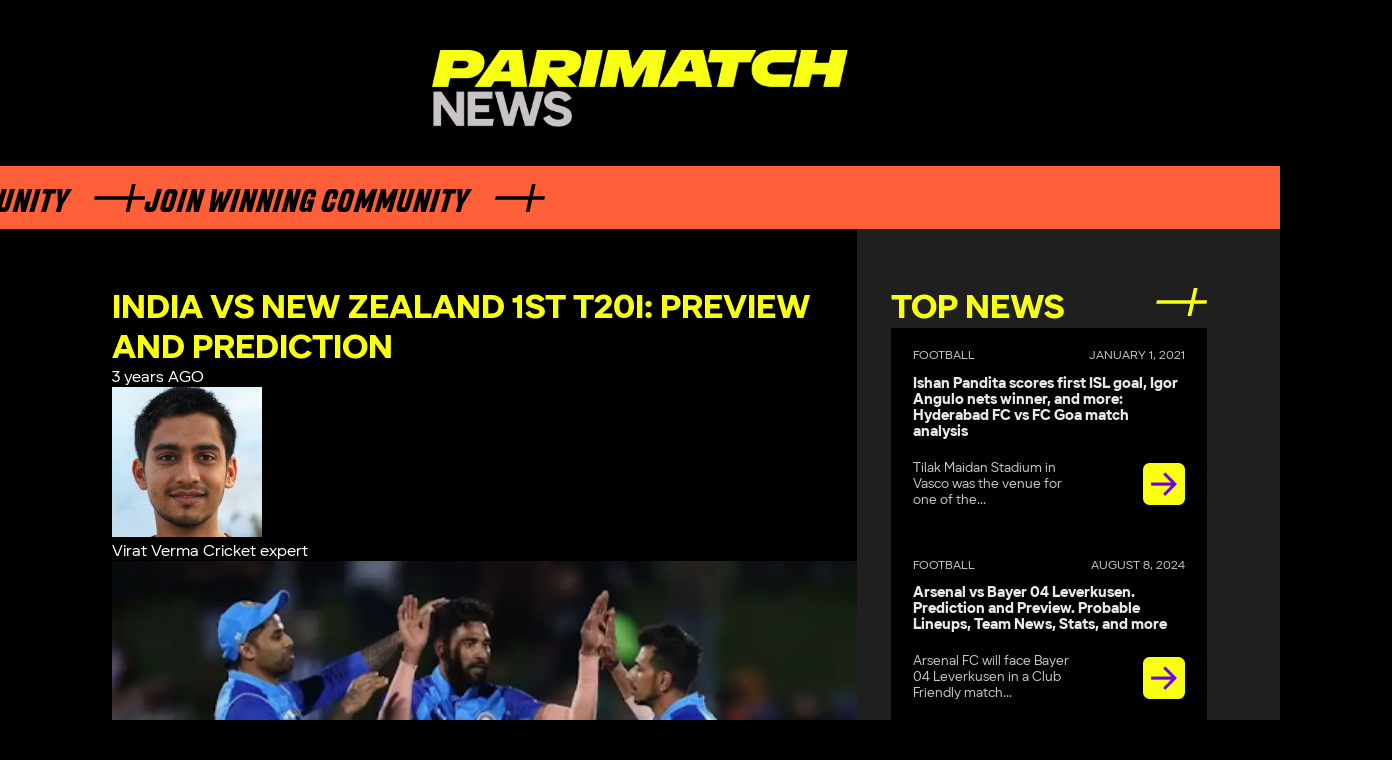

--- FILE ---
content_type: text/html; charset=UTF-8
request_url: https://parimatchnews.com/cricket/india-vs-new-zealand-1st-t20i-preview-and-prediction/
body_size: 9484
content:
<!DOCTYPE html>
<html lang="en">

<head>
        <meta charset="UTF-8">
    <meta name="viewport" content="width=device-width, initial-scale=1">
    <link rel="icon" type="image/x-icon" href="/favicon.ico"/>
    
    <meta property="og:locale" content="en_US" />
    <meta property="og:type" content="article" />
    <meta property="og:title" content="<strong>India vs New Zealand 1st T20I: Preview and Prediction</strong>" />
    <meta property="og:description" content="Parimatch News keeps users with up to date latest sports news: football , cricket, kabaddi, badminton, boxing, MMA, UFC, auto, moto, basketball, hockey, wrestling, tennis, baseball, lifestyle. PM News brings all the todays news sports on one platform." />
    <meta property="og:site_name" content="ParimatchNews" />
    <meta property="og:image" content="https://parimatchnews.com/wp-content/uploads/2023/01/ш-3.png" />
    <meta name="twitter:card" content="summary" />
    <meta name="twitter:description" content="Parimatch News keeps users with up to date latest sports news: football , cricket, kabaddi, badminton, boxing, MMA, UFC, auto, moto, basketball, hockey, wrestling, tennis, baseball, lifestyle. PM News brings all the todays news sports on one platform." />
    <meta name="twitter:title" content="<strong>India vs New Zealand 1st T20I: Preview and Prediction</strong>" />
    <meta name="twitter:image" content="https://parimatchnews.com/wp-content/uploads/2023/01/ш-3.png" />

    
        <script type="application/ld+json">
        {
            "@context": "https://schema.org",
            "@type": "NewsArticle",
            "mainEntityOfPage": {
               "@type": "WebPage",
               "@id": "https://parimatchnews.com/cricket/india-vs-new-zealand-1st-t20i-preview-and-prediction/"
             },
            "headline": "<strong>India vs New Zealand 1st T20I: Preview and Prediction</strong>",
            "articleBody": "After a remarkable performance in the ODI series, Team India is set to outclass the Kiwis in the T20I series which is set to start on Friday. The visitors batted well in the ODIs but couldn’t win a single game. Now, all eyes will be on India’s Prithvi Shaw who is making a return to the squad after a long time.



Virat Kohli and Rohit Sharma have been rested from the series and Hardik Pandya is leading the squad in the absence of the senior players. Pandya has been successful in this job so far and would like to achieve another feat at home.



On the other hand, Shubman Gill would like to continue his terrific form in the upcoming series. The right-hander scored 360 runs in the One-Day International series which is the highest by any player in a three-match ODI series.



Now, it's time that both teams would compete against each other in the T20I series which will start in Ranchi on Friday.



What have they done so far?



The series started with the ODI series where the Kiwis were whitewashed by the hosts 3-0. Gill proved to be an iconic player for the side with 360 runs in the series. Other than Gill, skipper Rohit Sharma and Shardul Thakur were the top performers from the side.



On the other hand, New Zealand couldn’t win a single game in the series after their below-average show. Devon Conway and Michael Bracewell were the only batters who scored runs for their side. When it comes to T20I cricket, both the teams have met each in eight T20I series where India became victorious on four occasions and the Blackcaps won the series thrice.



Head-to-Head Record



Both New Zealand and India have met each other 22 times and India has won 12 times whereas the Kiwis became victorious on nine occasions and one game ended in a tie. India was terrific on their tour to New Zealand in the T20I series and would like to repeat a similar kind of effort now.



Key Players



Shubman Gill will be the key player for India in the upcoming T20I series



Shubman Gill: Undoubtedly, Shubman Gill will be the one to watch out for in the upcoming T20I series. The man from Punjab is in great touch and would like to continue his momentum in the shorter format as well. The young gun has been brilliant in the limited-overs format in the recent past.



Gill scored two centuries in the ODI that helped him win the player of the series award. Keeping in mind the way he was playing, T20I won’t be a tough task for him.



Devon Conway: If there’s anyone who put pressure on the Indian bowling line-up in the recent series, then it has to be Devon Conway. He scored 155 runs in the series which helped New Zealand give a tough fight to the hosts in the series.&nbsp;



In the last encounter, Conway scored a magnificent 138 runs with his power hitting. His inning at one time made the target of 386 possible for the visitors but thanks to Umran Malik who sent him back to the pavilion.



Conway will be a key player for the Kiwis in the shortest format if he could maintain his rhythm in the upcoming series.&nbsp;



Predicted XI



India: Prithvi Shaw. Shubman Gill, Suryakumar Yadav, Rahul Tripathi, Deepak Hooda, Hardik Pandya ©, Ishan Kishan, Washington Sundar, Kuldeep Yadav, Arshdeep Singh, Umran Malik



New Zealand: Michael Bracewell, Mark Chapman, Daryl Mitchell, Mitchell Santner ©, Devon Conway, Glenn Phillips, Jacob Duffy, Lokie Ferguson, Henry Shipley, Ish Sodhi, Blair Tickner



Prediction



Keeping in mind India’s terrific performance in the ODIs, it is most likely that the hosts are in a great mindset to start the T20I series against the Kiwis. With Shubman Gill in top form and roaring Prithvi Shaw returning to the national team fold, India is having a great chance to take a lead in the first encounter.",
            "image": [
                "https://parimatchnews.com/wp-content/uploads/2023/01/ш-3.png"
            ],
            "datePublished": "2023-01-26T02:33:21+01:00",
            "dateModified": "2023-01-26T02:33:21+01:00",
            "author": {
                "@type": "Person",
                "name": "Virat Verma",
                "url": "https://parimatchnews.com/author/viratverma/"
              },
           "publisher": {
            "@type": "Organization",
            "name": "ParimatchNews",
            "logo": {
              "@type": "ImageObject",
              "url": "https://parimatchnews.com/wp-content/themes/parimatchnews/build/images/ParimatchNews_logo.png"
            }
          }
        }
        </script>
    <script type="application/ld+json">
{
    "@context": "https://schema.org",
    "@type": "Organization",
    "name": "ParimatchNews",
    "url": "https://parimatchnews.com/",
    "logo": "https://parimatchnews.com/wp-content/uploads/2020/12/ParimatchNews_logo.png",
    "description": "Latest sports news",
    "address": {
        "@type": "PostalAddress",
        "streetAddress": "Unit No. 544, 5th Floor, Tower-B, Spaze IT Park, Sohna Road, Sector-49, Gurgaon, Haryana, India",
        "postOfficeBoxNumber": "admin@parimatchnews.com",
        "addressLocality": "Gurgaon",
        "addressRegion": "Haryana",
        "postalCode": "122008",
        "addressCountry": "India"
    },
    "contactPoint": {
        "@type": "ContactPoint",
        "contactType": "customer support",
        "telephone": "[+561-526-8457]",
        "email": "info@parimatchnews.com"
    },
    "sameAs": [
        "https://www.instagram.com/parimatchnews/",
        "https://www.youtube.com/channel/UC1hjrJrvOdjPgcZ4Cthzftg",
        "https://twitter.com/ParimatchN",
        "https://www.facebook.com/newsparimatch",
        "https://t.me/parimatch_news"
    ]
}
</script><title>India vs New Zealand 1st T20I: Preview and Prediction India vs New Zealand 1st T20I: Preview, Team News, Key Players and Predicted XIs and Prediction</title>
	<style>img:is([sizes="auto" i], [sizes^="auto," i]) { contain-intrinsic-size: 3000px 1500px }</style>
	
		<!-- All in One SEO Pro 4.4.5.1 - aioseo.com -->
		<meta name="robots" content="max-image-preview:large" />
		<meta name="google-site-verification" content="Xj9vwf95iTy8gnmqIOqPV6du9GFGUdU6l6gqAgrdYWY" />
		<link rel="canonical" href="https://parimatchnews.com/cricket/india-vs-new-zealand-1st-t20i-preview-and-prediction/" />
		<meta name="generator" content="All in One SEO Pro (AIOSEO) 4.4.5.1" />
		<meta property="og:locale" content="en_US" />
		<meta property="og:site_name" content="|" />
		<meta property="og:type" content="article" />
		<meta property="og:title" content="India vs New Zealand 1st T20I: Preview and Prediction India vs New Zealand 1st T20I: Preview, Team News, Key Players and Predicted XIs and Prediction" />
		<meta property="og:url" content="https://parimatchnews.com/cricket/india-vs-new-zealand-1st-t20i-preview-and-prediction/" />
		<meta property="article:published_time" content="2023-01-25T21:03:21+00:00" />
		<meta property="article:modified_time" content="2023-01-25T21:03:21+00:00" />
		<meta name="twitter:card" content="summary" />
		<meta name="twitter:title" content="India vs New Zealand 1st T20I: Preview and Prediction India vs New Zealand 1st T20I: Preview, Team News, Key Players and Predicted XIs and Prediction" />
		<!-- All in One SEO Pro -->

<link rel='dns-prefetch' href='//parimatchnews.com' />
<link rel='dns-prefetch' href='//cdnjs.cloudflare.com' />
<link rel="alternate" type="application/rss+xml" title=" &raquo; India vs New Zealand 1st T20I: Preview and Prediction Comments Feed" href="https://parimatchnews.com/cricket/india-vs-new-zealand-1st-t20i-preview-and-prediction/feed/" />
<style id='classic-theme-styles-inline-css'>
/*! This file is auto-generated */
.wp-block-button__link{color:#fff;background-color:#32373c;border-radius:9999px;box-shadow:none;text-decoration:none;padding:calc(.667em + 2px) calc(1.333em + 2px);font-size:1.125em}.wp-block-file__button{background:#32373c;color:#fff;text-decoration:none}
</style>
<style id='global-styles-inline-css'>
:root{--wp--preset--aspect-ratio--square: 1;--wp--preset--aspect-ratio--4-3: 4/3;--wp--preset--aspect-ratio--3-4: 3/4;--wp--preset--aspect-ratio--3-2: 3/2;--wp--preset--aspect-ratio--2-3: 2/3;--wp--preset--aspect-ratio--16-9: 16/9;--wp--preset--aspect-ratio--9-16: 9/16;--wp--preset--color--black: #000000;--wp--preset--color--cyan-bluish-gray: #abb8c3;--wp--preset--color--white: #ffffff;--wp--preset--color--pale-pink: #f78da7;--wp--preset--color--vivid-red: #cf2e2e;--wp--preset--color--luminous-vivid-orange: #ff6900;--wp--preset--color--luminous-vivid-amber: #fcb900;--wp--preset--color--light-green-cyan: #7bdcb5;--wp--preset--color--vivid-green-cyan: #00d084;--wp--preset--color--pale-cyan-blue: #8ed1fc;--wp--preset--color--vivid-cyan-blue: #0693e3;--wp--preset--color--vivid-purple: #9b51e0;--wp--preset--gradient--vivid-cyan-blue-to-vivid-purple: linear-gradient(135deg,rgba(6,147,227,1) 0%,rgb(155,81,224) 100%);--wp--preset--gradient--light-green-cyan-to-vivid-green-cyan: linear-gradient(135deg,rgb(122,220,180) 0%,rgb(0,208,130) 100%);--wp--preset--gradient--luminous-vivid-amber-to-luminous-vivid-orange: linear-gradient(135deg,rgba(252,185,0,1) 0%,rgba(255,105,0,1) 100%);--wp--preset--gradient--luminous-vivid-orange-to-vivid-red: linear-gradient(135deg,rgba(255,105,0,1) 0%,rgb(207,46,46) 100%);--wp--preset--gradient--very-light-gray-to-cyan-bluish-gray: linear-gradient(135deg,rgb(238,238,238) 0%,rgb(169,184,195) 100%);--wp--preset--gradient--cool-to-warm-spectrum: linear-gradient(135deg,rgb(74,234,220) 0%,rgb(151,120,209) 20%,rgb(207,42,186) 40%,rgb(238,44,130) 60%,rgb(251,105,98) 80%,rgb(254,248,76) 100%);--wp--preset--gradient--blush-light-purple: linear-gradient(135deg,rgb(255,206,236) 0%,rgb(152,150,240) 100%);--wp--preset--gradient--blush-bordeaux: linear-gradient(135deg,rgb(254,205,165) 0%,rgb(254,45,45) 50%,rgb(107,0,62) 100%);--wp--preset--gradient--luminous-dusk: linear-gradient(135deg,rgb(255,203,112) 0%,rgb(199,81,192) 50%,rgb(65,88,208) 100%);--wp--preset--gradient--pale-ocean: linear-gradient(135deg,rgb(255,245,203) 0%,rgb(182,227,212) 50%,rgb(51,167,181) 100%);--wp--preset--gradient--electric-grass: linear-gradient(135deg,rgb(202,248,128) 0%,rgb(113,206,126) 100%);--wp--preset--gradient--midnight: linear-gradient(135deg,rgb(2,3,129) 0%,rgb(40,116,252) 100%);--wp--preset--font-size--small: 13px;--wp--preset--font-size--medium: 20px;--wp--preset--font-size--large: 36px;--wp--preset--font-size--x-large: 42px;--wp--preset--spacing--20: 0.44rem;--wp--preset--spacing--30: 0.67rem;--wp--preset--spacing--40: 1rem;--wp--preset--spacing--50: 1.5rem;--wp--preset--spacing--60: 2.25rem;--wp--preset--spacing--70: 3.38rem;--wp--preset--spacing--80: 5.06rem;--wp--preset--shadow--natural: 6px 6px 9px rgba(0, 0, 0, 0.2);--wp--preset--shadow--deep: 12px 12px 50px rgba(0, 0, 0, 0.4);--wp--preset--shadow--sharp: 6px 6px 0px rgba(0, 0, 0, 0.2);--wp--preset--shadow--outlined: 6px 6px 0px -3px rgba(255, 255, 255, 1), 6px 6px rgba(0, 0, 0, 1);--wp--preset--shadow--crisp: 6px 6px 0px rgba(0, 0, 0, 1);}:where(.is-layout-flex){gap: 0.5em;}:where(.is-layout-grid){gap: 0.5em;}body .is-layout-flex{display: flex;}.is-layout-flex{flex-wrap: wrap;align-items: center;}.is-layout-flex > :is(*, div){margin: 0;}body .is-layout-grid{display: grid;}.is-layout-grid > :is(*, div){margin: 0;}:where(.wp-block-columns.is-layout-flex){gap: 2em;}:where(.wp-block-columns.is-layout-grid){gap: 2em;}:where(.wp-block-post-template.is-layout-flex){gap: 1.25em;}:where(.wp-block-post-template.is-layout-grid){gap: 1.25em;}.has-black-color{color: var(--wp--preset--color--black) !important;}.has-cyan-bluish-gray-color{color: var(--wp--preset--color--cyan-bluish-gray) !important;}.has-white-color{color: var(--wp--preset--color--white) !important;}.has-pale-pink-color{color: var(--wp--preset--color--pale-pink) !important;}.has-vivid-red-color{color: var(--wp--preset--color--vivid-red) !important;}.has-luminous-vivid-orange-color{color: var(--wp--preset--color--luminous-vivid-orange) !important;}.has-luminous-vivid-amber-color{color: var(--wp--preset--color--luminous-vivid-amber) !important;}.has-light-green-cyan-color{color: var(--wp--preset--color--light-green-cyan) !important;}.has-vivid-green-cyan-color{color: var(--wp--preset--color--vivid-green-cyan) !important;}.has-pale-cyan-blue-color{color: var(--wp--preset--color--pale-cyan-blue) !important;}.has-vivid-cyan-blue-color{color: var(--wp--preset--color--vivid-cyan-blue) !important;}.has-vivid-purple-color{color: var(--wp--preset--color--vivid-purple) !important;}.has-black-background-color{background-color: var(--wp--preset--color--black) !important;}.has-cyan-bluish-gray-background-color{background-color: var(--wp--preset--color--cyan-bluish-gray) !important;}.has-white-background-color{background-color: var(--wp--preset--color--white) !important;}.has-pale-pink-background-color{background-color: var(--wp--preset--color--pale-pink) !important;}.has-vivid-red-background-color{background-color: var(--wp--preset--color--vivid-red) !important;}.has-luminous-vivid-orange-background-color{background-color: var(--wp--preset--color--luminous-vivid-orange) !important;}.has-luminous-vivid-amber-background-color{background-color: var(--wp--preset--color--luminous-vivid-amber) !important;}.has-light-green-cyan-background-color{background-color: var(--wp--preset--color--light-green-cyan) !important;}.has-vivid-green-cyan-background-color{background-color: var(--wp--preset--color--vivid-green-cyan) !important;}.has-pale-cyan-blue-background-color{background-color: var(--wp--preset--color--pale-cyan-blue) !important;}.has-vivid-cyan-blue-background-color{background-color: var(--wp--preset--color--vivid-cyan-blue) !important;}.has-vivid-purple-background-color{background-color: var(--wp--preset--color--vivid-purple) !important;}.has-black-border-color{border-color: var(--wp--preset--color--black) !important;}.has-cyan-bluish-gray-border-color{border-color: var(--wp--preset--color--cyan-bluish-gray) !important;}.has-white-border-color{border-color: var(--wp--preset--color--white) !important;}.has-pale-pink-border-color{border-color: var(--wp--preset--color--pale-pink) !important;}.has-vivid-red-border-color{border-color: var(--wp--preset--color--vivid-red) !important;}.has-luminous-vivid-orange-border-color{border-color: var(--wp--preset--color--luminous-vivid-orange) !important;}.has-luminous-vivid-amber-border-color{border-color: var(--wp--preset--color--luminous-vivid-amber) !important;}.has-light-green-cyan-border-color{border-color: var(--wp--preset--color--light-green-cyan) !important;}.has-vivid-green-cyan-border-color{border-color: var(--wp--preset--color--vivid-green-cyan) !important;}.has-pale-cyan-blue-border-color{border-color: var(--wp--preset--color--pale-cyan-blue) !important;}.has-vivid-cyan-blue-border-color{border-color: var(--wp--preset--color--vivid-cyan-blue) !important;}.has-vivid-purple-border-color{border-color: var(--wp--preset--color--vivid-purple) !important;}.has-vivid-cyan-blue-to-vivid-purple-gradient-background{background: var(--wp--preset--gradient--vivid-cyan-blue-to-vivid-purple) !important;}.has-light-green-cyan-to-vivid-green-cyan-gradient-background{background: var(--wp--preset--gradient--light-green-cyan-to-vivid-green-cyan) !important;}.has-luminous-vivid-amber-to-luminous-vivid-orange-gradient-background{background: var(--wp--preset--gradient--luminous-vivid-amber-to-luminous-vivid-orange) !important;}.has-luminous-vivid-orange-to-vivid-red-gradient-background{background: var(--wp--preset--gradient--luminous-vivid-orange-to-vivid-red) !important;}.has-very-light-gray-to-cyan-bluish-gray-gradient-background{background: var(--wp--preset--gradient--very-light-gray-to-cyan-bluish-gray) !important;}.has-cool-to-warm-spectrum-gradient-background{background: var(--wp--preset--gradient--cool-to-warm-spectrum) !important;}.has-blush-light-purple-gradient-background{background: var(--wp--preset--gradient--blush-light-purple) !important;}.has-blush-bordeaux-gradient-background{background: var(--wp--preset--gradient--blush-bordeaux) !important;}.has-luminous-dusk-gradient-background{background: var(--wp--preset--gradient--luminous-dusk) !important;}.has-pale-ocean-gradient-background{background: var(--wp--preset--gradient--pale-ocean) !important;}.has-electric-grass-gradient-background{background: var(--wp--preset--gradient--electric-grass) !important;}.has-midnight-gradient-background{background: var(--wp--preset--gradient--midnight) !important;}.has-small-font-size{font-size: var(--wp--preset--font-size--small) !important;}.has-medium-font-size{font-size: var(--wp--preset--font-size--medium) !important;}.has-large-font-size{font-size: var(--wp--preset--font-size--large) !important;}.has-x-large-font-size{font-size: var(--wp--preset--font-size--x-large) !important;}
:where(.wp-block-post-template.is-layout-flex){gap: 1.25em;}:where(.wp-block-post-template.is-layout-grid){gap: 1.25em;}
:where(.wp-block-columns.is-layout-flex){gap: 2em;}:where(.wp-block-columns.is-layout-grid){gap: 2em;}
:root :where(.wp-block-pullquote){font-size: 1.5em;line-height: 1.6;}
</style>
<link rel='stylesheet' id='par-blogger-style-css' href='https://parimatchnews.com/wp-content/plugins/parimatchnews-user/app/build/css/main.min.css?ver=1763371899' media='all' />
<link rel='stylesheet' id='input-mask-style-css' href='https://cdnjs.cloudflare.com/ajax/libs/intl-tel-input/17.0.8/css/intlTelInput.min.css?ver=1763371899' media='all' />
<link rel='stylesheet' id='pmn-fonts-css' href='https://parimatchnews.com/wp-content/themes/parimatchnews_11-2025/assets/styles/fonts.css?ver=1763371899' media='all' />
<link rel='stylesheet' id='pmn-header-css' href='https://parimatchnews.com/wp-content/themes/parimatchnews_11-2025/assets/styles/header.css?ver=1763371899' media='all' />
<link rel='stylesheet' id='pmn-footer-css' href='https://parimatchnews.com/wp-content/themes/parimatchnews_11-2025/assets/styles/footer.css?ver=1763371899' media='all' />
<link rel='stylesheet' id='pmn-main-css' href='https://parimatchnews.com/wp-content/themes/parimatchnews_11-2025/assets/styles/main.css?ver=1763371899' media='all' />
<link rel='stylesheet' id='pmn-styles-css' href='https://parimatchnews.com/wp-content/themes/parimatchnews_11-2025/assets/styles/styles.css?ver=1763371899' media='all' />
<script src="https://parimatchnews.com/wp-content/themes/parimatchnews_11-2025/assets/js/swiper-bundle.min.js?ver=1" id="pmn-swiper-js"></script>
<script src="https://parimatchnews.com/wp-includes/js/jquery/jquery.min.js?ver=3.7.1" id="jquery-core-js"></script>
<script src="https://parimatchnews.com/wp-includes/js/jquery/jquery-migrate.min.js?ver=3.4.1" id="jquery-migrate-js"></script>
<link rel="EditURI" type="application/rsd+xml" title="RSD" href="https://parimatchnews.com/xmlrpc.php?rsd" />

<link rel="alternate" title="oEmbed (JSON)" type="application/json+oembed" href="https://parimatchnews.com/wp-json/oembed/1.0/embed?url=https%3A%2F%2Fparimatchnews.com%2Fcricket%2Findia-vs-new-zealand-1st-t20i-preview-and-prediction%2F" />
<link rel="alternate" title="oEmbed (XML)" type="text/xml+oembed" href="https://parimatchnews.com/wp-json/oembed/1.0/embed?url=https%3A%2F%2Fparimatchnews.com%2Fcricket%2Findia-vs-new-zealand-1st-t20i-preview-and-prediction%2F&#038;format=xml" />
		<style id="wp-custom-css">
			.wp-block-image > div>img,
.single-post__main-image>span > img{
  width: 100%;
	height: auto;
}

@media (min-width: 1000px) {
    .main__news__mainContent {
        min-width: 58.229vw;
    }
}		</style>
		<!-- Google Tag Manager -->
<script>(function(w,d,s,l,i){w[l]=w[l]||[];w[l].push({'gtm.start':
new Date().getTime(),event:'gtm.js'});var f=d.getElementsByTagName(s)[0],
j=d.createElement(s),dl=l!='dataLayer'?'&l='+l:'';j.async=true;j.src=
'https://www.googletagmanager.com/gtm.js?id='+i+dl;f.parentNode.insertBefore(j,f);
})(window,document,'script','dataLayer','GTM-PBZW628');</script>
<!-- End Google Tag Manager -->
<!-- Facebook Pixel Code -->
    <script data-cfasync="false">
        setTimeout(function(){
            !function(f,b,e,v,n,t,s)
        {if(f.fbq)return;n=f.fbq=function(){n.callMethod?
            n.callMethod.apply(n,arguments):n.queue.push(arguments)};
            if(!f._fbq)f._fbq=n;n.push=n;n.loaded=!0;n.version='2.0';
            n.queue=[];t=b.createElement(e);t.async=!0;
            t.src=v;s=b.getElementsByTagName(e)[0];
            s.parentNode.insertBefore(t,s)}(window, document,'script',
            'https://connect.facebook.net/en_US/fbevents.js');
        fbq('init', '763695094486923');
        fbq('track', 'PageView');
        }, 5000);
    </script>
<!-- End Facebook Pixel Code -->    <!-- Global site tag (gtag.js) - Google Analytics -->
    <link
            rel="stylesheet"
            href="https://cdn.jsdelivr.net/npm/swiper@11/swiper-bundle.min.css"
    />
    <script async src="https://www.googletagmanager.com/gtag/js?id=GTM-WDPFCLC"></script>
    <script>
        window.dataLayer = window.dataLayer || [];

        function gtag() {
            dataLayer.push(arguments);
        }
        gtag('js', new Date());

        gtag('config', 'GTM-WDPFCLC');
    </script>
    <!-- Google tag (gtag.js) -->
    <script async src="https://www.googletagmanager.com/gtag/js?id=G-68KP2P414P"></script>
    <script>
        window.dataLayer = window.dataLayer || [];
        function gtag(){dataLayer.push(arguments);}
        gtag('js', new Date());

        gtag('config', 'G-68KP2P414P');
    </script>
</head>

<body class="wp-singular cricket-template-default single single-cricket postid-19057 wp-theme-parimatchnews_11-2025">

<noscript>
    <link rel="stylesheet" href="https://parimatchnews.com/wp-content/themes/parimatchnews_11-2025/build/css/noscripts.min.css">
</noscript>
<!-- Google Tag Manager (noscript) -->
<noscript><iframe src="https://www.googletagmanager.com/ns.html?id=GTM-PBZW628"
height="0" width="0" style="display:none;visibility:hidden"></iframe></noscript>
<!-- End Google Tag Manager (noscript) -->
<!-- Facebook Pixel Code (noscript) -->
    <noscript><img height="1" width="1" style="display:none" alt="Facebook Pixel Code"
               src="https://www.facebook.com/tr?id=763695094486923&ev=PageView&noscript=1"
    /></noscript>
<!-- End Facebook Pixel Code (noscript) -->
<header class="header">
        <a href="https://parimatchnews.com/" class="header__logo" id="logo">
        <img src="https://parimatchnews.com/wp-content/themes/parimatchnews_11-2025/assets/img/pm-logo.png"
             alt=""/>
    </a>
        
    <div class="main__header__decoration">
        <div class="main__header__decoration__content">
            <p class="main__header__decoration__text">Join Winning Community</p>
            <p class="main__header__decoration__text">Join Winning Community</p>
            <p class="main__header__decoration__text">Join Winning Community</p>
            <p class="main__header__decoration__text">Join Winning Community</p>
            <p class="main__header__decoration__text">Join Winning Community</p>
        </div>
    </div>
</header>

<main class="main">
    <section class="main__news">
        <div class="main__news__sidebar">
                <div class="main__news__top">
        <h2 class="main__news__top__title">TOP NEWS</h2>

        <div class="swiper main__news__top__swiper">
            <ul class="main__news__top__list swiper-wrapper">
                                    <li class="main__news__top__list__item swiper-slide">
                        <p class="main__news__top__list__item__date">                                     <span>
                                    Football                                </span>
                                                            <span>January 1, 2021</span>
                        </p>

                        <h3 class="main__news__top__list__item__title">
                            <a href="https://parimatchnews.com/football/ishan-pandita-scores-first-isl-goal-igor-angulo-nets-winner-and-more-hyderabad-fc-vs-fc-goa-match-analysis/">
                                Ishan Pandita scores first ISL goal, Igor Angulo nets winner, and more: Hyderabad FC vs FC Goa match analysis                            </a>
                        </h3>
                        <div class="main__news__top__list__item__content">
                            <p class="main__news__top__list__item__text">
                                Tilak Maidan Stadium in Vasco was the venue for one of the...                            </p>
                            <div class="main__news__top__list__item__title__decoration">

                                <a href="https://parimatchnews.com/football/ishan-pandita-scores-first-isl-goal-igor-angulo-nets-winner-and-more-hyderabad-fc-vs-fc-goa-match-analysis/">
                                    <img src="https://parimatchnews.com/wp-content/themes/parimatchnews_11-2025/assets/img/decoration/arrow-new.png"
                                         alt="Arrow"/>
                                </a>
                            </div>

                        </div>
                    </li>
                                    <li class="main__news__top__list__item swiper-slide">
                        <p class="main__news__top__list__item__date">                                     <span>
                                    Football                                </span>
                                                            <span>August 8, 2024</span>
                        </p>

                        <h3 class="main__news__top__list__item__title">
                            <a href="https://parimatchnews.com/football/arsenal-vs-bayer-04-leverkusen-prediction-and-preview-probable-lineups-team-news-stats-and-more/">
                                Arsenal vs Bayer 04 Leverkusen. Prediction and Preview. Probable Lineups, Team News, Stats, and more                            </a>
                        </h3>
                        <div class="main__news__top__list__item__content">
                            <p class="main__news__top__list__item__text">
                                Arsenal FC will face Bayer 04 Leverkusen in a Club Friendly match...                            </p>
                            <div class="main__news__top__list__item__title__decoration">

                                <a href="https://parimatchnews.com/football/arsenal-vs-bayer-04-leverkusen-prediction-and-preview-probable-lineups-team-news-stats-and-more/">
                                    <img src="https://parimatchnews.com/wp-content/themes/parimatchnews_11-2025/assets/img/decoration/arrow-new.png"
                                         alt="Arrow"/>
                                </a>
                            </div>

                        </div>
                    </li>
                                    <li class="main__news__top__list__item swiper-slide">
                        <p class="main__news__top__list__item__date">                                     <span>
                                    Cricket                                </span>
                                                            <span>August 8, 2024</span>
                        </p>

                        <h3 class="main__news__top__list__item__title">
                            <a href="https://parimatchnews.com/cricket/off-field-controversy-coupled-with-dismay-on-track-marred-indias-day-12-at-the-2024-paris-olympics/">
                                Off-field controversy coupled with dismay on track marred India’s Day 12 at the 2024 Paris Olympics                            </a>
                        </h3>
                        <div class="main__news__top__list__item__content">
                            <p class="main__news__top__list__item__text">
                                The day started in the worst way possible as India who was...                            </p>
                            <div class="main__news__top__list__item__title__decoration">

                                <a href="https://parimatchnews.com/cricket/off-field-controversy-coupled-with-dismay-on-track-marred-indias-day-12-at-the-2024-paris-olympics/">
                                    <img src="https://parimatchnews.com/wp-content/themes/parimatchnews_11-2025/assets/img/decoration/arrow-new.png"
                                         alt="Arrow"/>
                                </a>
                            </div>

                        </div>
                    </li>
                                    <li class="main__news__top__list__item swiper-slide">
                        <p class="main__news__top__list__item__date">                                     <span>
                                    Auto/Moto                                </span>
                                                            <span>November 6, 2020</span>
                        </p>

                        <h3 class="main__news__top__list__item__title">
                            <a href="https://parimatchnews.com/automoto/controversial-saudi-arabian-grand-prix-to-hit-the-floor-next-year-in-jeddah/">
                                Controversial Saudi Arabian Grand Prix to Hit the Floor Next Year in Jeddah                            </a>
                        </h3>
                        <div class="main__news__top__list__item__content">
                            <p class="main__news__top__list__item__text">
                                Saudi Arabia has confirmed on Thursday that it will host a Formula...                            </p>
                            <div class="main__news__top__list__item__title__decoration">

                                <a href="https://parimatchnews.com/automoto/controversial-saudi-arabian-grand-prix-to-hit-the-floor-next-year-in-jeddah/">
                                    <img src="https://parimatchnews.com/wp-content/themes/parimatchnews_11-2025/assets/img/decoration/arrow-new.png"
                                         alt="Arrow"/>
                                </a>
                            </div>

                        </div>
                    </li>
                                    <li class="main__news__top__list__item swiper-slide">
                        <p class="main__news__top__list__item__date">                                     <span>
                                    Cricket                                </span>
                                                            <span>August 8, 2024</span>
                        </p>

                        <h3 class="main__news__top__list__item__title">
                            <a href="https://parimatchnews.com/cricket/neeraj-chopra-and-vinesh-phogat-up-for-gold-medals-india-at-2024-paris-olympics-day-11-roundup/">
                                Neeraj Chopra and Vinesh Phogat up for gold medals: India at 2024 Paris Olympics Day 11 Roundup                            </a>
                        </h3>
                        <div class="main__news__top__list__item__content">
                            <p class="main__news__top__list__item__text">
                                After a series of fourth-placed finishes in the last couple of days,...                            </p>
                            <div class="main__news__top__list__item__title__decoration">

                                <a href="https://parimatchnews.com/cricket/neeraj-chopra-and-vinesh-phogat-up-for-gold-medals-india-at-2024-paris-olympics-day-11-roundup/">
                                    <img src="https://parimatchnews.com/wp-content/themes/parimatchnews_11-2025/assets/img/decoration/arrow-new.png"
                                         alt="Arrow"/>
                                </a>
                            </div>

                        </div>
                    </li>
                            </ul>
        </div>
        <div class="swiper-pagination main__news__top__dots"></div>
    </div>

        </div>

        <div class="main__news__mainContent">
                            <div class="single-post">
                    <div class="single-post__top">
                                                <h1 class="main__news__top__title">
                            <strong>India vs New Zealand 1st T20I: Preview and Prediction</strong>                        </h1>
                        <div class="single-post__info">
                            <div class="single-post__info_date">
                                3 years AGO                            </div>
                                
    <div class="single-post__author">
        <a href="https://parimatchnews.com/author/viratverma/">
            <img class="single-post__author_avatar" src="https://parimatchnews.com/wp-content/uploads/2020/11/image-150x150.jpg" alt="Virat">
            <div class="single-post__author_info">
                <span class="single-post__author_name">Virat Verma</span>
                <span class="single-post__author_status">Cricket expert</span>
            </div>
        </a>
    </div>

                            </div>
                    </div>
                                            <div class="single-post__main-image">
                        <span itemprop="image" itemscope itemtype="https://schema.org/ImageObject">
						    <img width="512" height="288" src="https://parimatchnews.com/wp-content/uploads/2023/01/ш-3.png" class="attachment-large size-large wp-post-image" alt="ш" decoding="async" fetchpriority="high" />                            <meta itemprop="thumbnail"
                                  content="https://parimatchnews.com/wp-content/uploads/2023/01/ш-3.png">
                        </span>
                            <div class="image-source">
                                Indian players celebrating a wicket against New Zealand in the recently concluded ODI series                            </div>
                        </div>
                                        <div class="single-post__content">
                        
<p>After a remarkable performance in the ODI series, <a href="https://www.instagram.com/indiancricketteam/?hl=en">Team India</a> is set to outclass the Kiwis in the T20I series which is set to start on Friday. The visitors batted well in the ODIs but couldn’t win a single game. Now, all eyes will be on India’s <a href="https://www.instagram.com/prithvishaw/?hl=en">Prithvi Shaw</a> who is making a return to the squad after a long time.</p>



<p><a href="https://www.instagram.com/virat.kohli/?hl=en">Virat Kohli</a> and Rohit Sharma have been rested from the series and Hardik Pandya is leading the squad in the absence of the senior players. Pandya has been successful in this job so far and would like to achieve another feat at home.</p>



<p>On the other hand, Shubman Gill would like to continue his terrific form in the upcoming series. The right-hander scored 360 runs in the One-Day International series which is the highest by any player in a three-match ODI series.</p>



<p>Now, it&#8217;s time that both teams would compete against each other in the T20I series which will start in Ranchi on Friday.</p>



<h2 class="wp-block-heading"><strong>What have they done so far?</strong></h2>



<p>The series started with the ODI series where the Kiwis were whitewashed by the hosts 3-0. Gill proved to be an iconic player for the side with 360 runs in the series. Other than Gill, skipper Rohit Sharma and Shardul Thakur were the top performers from the side.</p>



<p>On the other hand, New Zealand couldn’t win a single game in the series after their below-average show. Devon Conway and Michael Bracewell were the only batters who scored runs for their side. When it comes to T20I cricket, both the teams have met each in eight T20I series where India became victorious on four occasions and the Blackcaps won the series thrice.</p>



<h2 class="wp-block-heading"><strong>Head-to-Head Record</strong></h2>



<p>Both New Zealand and India have met each other 22 times and India has won 12 times whereas the Kiwis became victorious on nine occasions and one game ended in a tie. India was terrific on their tour to New Zealand in the T20I series and would like to repeat a similar kind of effort now.</p>



<h2 class="wp-block-heading"><strong>Key Players</strong></h2>



<div itemscope itemtype="https://schema.org/ImageObject" class="wp-block-image"><img decoding="async" itemprop='contentUrl' src="https://lh3.googleusercontent.com/wDpzEaqiL9YPBTcJ37ux0k6a-I0gCaG3BDEXcDmKtdSDYSKE_8JqpUSPWBVurWWedgZl2J3pSVTM1D4YxEm1IxkTFMav_b31BToiZtKW1v-T8MeE8ZjyAVyfvJhLckDKVZFU8sDKrrJBTJZj_mrv4QYaod5pS2BWFhUxwQGuZ5UylY5L_QZXTArlr5l0iA" alt="Shubman Gill will be the key player for India in the upcoming T20I series"/><meta itemprop="thumbnail" content="https://lh3.googleusercontent.com/wDpzEaqiL9YPBTcJ37ux0k6a-I0gCaG3BDEXcDmKtdSDYSKE_8JqpUSPWBVurWWedgZl2J3pSVTM1D4YxEm1IxkTFMav_b31BToiZtKW1v-T8MeE8ZjyAVyfvJhLckDKVZFU8sDKrrJBTJZj_mrv4QYaod5pS2BWFhUxwQGuZ5UylY5L_QZXTArlr5l0iA"/><p class="figcaption"  class="wp-element-caption"><em>Shubman Gill will be the key player for India in the upcoming T20I series</em></p></div>



<p><strong>Shubman Gill: </strong>Undoubtedly, Shubman Gill will be the one to watch out for in the upcoming T20I series. The man from Punjab is in great touch and would like to continue his momentum in the shorter format as well. The young gun has been brilliant in the limited-overs format in the recent past.</p>



<p>Gill scored two centuries in the ODI that helped him win the player of the series award. Keeping in mind the way he was playing, T20I won’t be a tough task for him.</p>



<p><strong>Devon Conway: </strong>If there’s anyone who put pressure on the Indian bowling line-up in the recent series, then it has to be Devon Conway. He scored 155 runs in the series which helped New Zealand give a tough fight to the hosts in the series.&nbsp;</p>



<p>In the last encounter, Conway scored a magnificent 138 runs with his power hitting. His inning at one time made the target of 386 possible for the visitors but thanks to Umran Malik who sent him back to the pavilion.</p>



<p>Conway will be a key player for the Kiwis in the shortest format if he could maintain his rhythm in the upcoming series.&nbsp;</p>



<h2 class="wp-block-heading"><strong>Predicted XI</strong></h2>



<p><strong>India: </strong>Prithvi Shaw. Shubman Gill, Suryakumar Yadav, Rahul Tripathi, Deepak Hooda, Hardik Pandya ©, Ishan Kishan, Washington Sundar, Kuldeep Yadav, Arshdeep Singh, Umran Malik</p>



<p><strong>New Zealand: </strong>Michael Bracewell, Mark Chapman, Daryl Mitchell, Mitchell Santner ©, Devon Conway, Glenn Phillips, Jacob Duffy, Lokie Ferguson, Henry Shipley, Ish Sodhi, Blair Tickner</p>



<h2 class="wp-block-heading"><strong>Prediction</strong></h2>



<p>Keeping in mind India’s terrific performance in the ODIs, it is most likely that the hosts are in a great mindset to start the T20I series against the Kiwis. With Shubman Gill in top form and roaring Prithvi Shaw returning to the national team fold, India is having a great chance to take a lead in the first encounter.</p>
                    </div>

                                                                                                </div>
                                </div>
    </section>
</main>
<footer class="footer">
    <a href="https://parimatchnews.com/" class="footer__logo">
        <img src="https://parimatchnews.com/wp-content/themes/parimatchnews_11-2025/assets/img/pm-logo.png"
             alt="" />
    </a>

    <div class="footer__links">
        <a href="/" class="footer__links__link">Parimatch News</a><a href="https://parimatchnews.com/about-us/" class="footer__links__link">About us</a><a href="https://parimatchnews.com/privacy-policy/" class="footer__links__link">Privacy policy</a><a href="https://parimatchnews.com/contacts/" class="footer__links__link">Contacts</a>    </div>

    <div class="footer__social">
        <p class="footer__social__title">We are in social media</p>
        <ul class="footer__social__list">
            <li class="footer__social__item">
                <a href="https://www.instagram.com/parimatchnews/" class="footer__social__link" target="_blank">
                    <img src="https://parimatchnews.com/wp-content/themes/parimatchnews_11-2025/assets/img/social/instagram.svg" alt="Instagram" />
                </a>
            </li>

            <li class="footer__social__item">
                <a href="https://www.facebook.com/newsparimatch" class="footer__social__link" target="_blank">
                    <img src="https://parimatchnews.com/wp-content/themes/parimatchnews_11-2025/assets/img/social/facebook.svg" alt="Facebook" />
                </a>
            </li>
            <li class="footer__social__item">
                <a href="https://twitter.com/ParimatchN" class="footer__social__link" target="_blank">
                    <img src="https://parimatchnews.com/wp-content/themes/parimatchnews_11-2025/assets/img/social/twitter.svg" alt="Twitter" />
                </a>
            </li>
        </ul>
    </div>

            <div class="footer__copyright">
            <p>© Copyright Parimatcnews.com 2024. All rights reserved.</p>
        </div>
        <div class="footer__decoration">
    <div class="footer__decoration__content">
        <p class="footer__decoration__text">Join Winning Community</p>
        <p class="footer__decoration__text">Join Winning Community</p>
        <p class="footer__decoration__text">Join Winning Community</p>
        <p class="footer__decoration__text">Join Winning Community</p>
        <p class="footer__decoration__text">Join Winning Community</p>
    </div>
    </div>
</footer>
<script type="speculationrules">
{"prefetch":[{"source":"document","where":{"and":[{"href_matches":"\/*"},{"not":{"href_matches":["\/wp-*.php","\/wp-admin\/*","\/wp-content\/uploads\/*","\/wp-content\/*","\/wp-content\/plugins\/*","\/wp-content\/themes\/parimatchnews_11-2025\/*","\/*\\?(.+)"]}},{"not":{"selector_matches":"a[rel~=\"nofollow\"]"}},{"not":{"selector_matches":".no-prefetch, .no-prefetch a"}}]},"eagerness":"conservative"}]}
</script>
<script src="https://parimatchnews.com/wp-content/themes/parimatchnews_11-2025/assets/js/load_more.js?ver=1763371908" id="pmn-loadmore-js"></script>
<script src="https://cdnjs.cloudflare.com/ajax/libs/intl-tel-input/17.0.8/js/intlTelInput.min.js?ver=6.8.1" id="input-mask-js"></script>
<script src="https://parimatchnews.com/wp-content/plugins/parimatchnews-user/app/build/js/scripts.min.js?ver=6.8.1" id="par-blogger-script-js"></script>
<script defer src="https://static.cloudflareinsights.com/beacon.min.js/vcd15cbe7772f49c399c6a5babf22c1241717689176015" integrity="sha512-ZpsOmlRQV6y907TI0dKBHq9Md29nnaEIPlkf84rnaERnq6zvWvPUqr2ft8M1aS28oN72PdrCzSjY4U6VaAw1EQ==" data-cf-beacon='{"version":"2024.11.0","token":"181b5461fb134b7bab89fb86928221cc","r":1,"server_timing":{"name":{"cfCacheStatus":true,"cfEdge":true,"cfExtPri":true,"cfL4":true,"cfOrigin":true,"cfSpeedBrain":true},"location_startswith":null}}' crossorigin="anonymous"></script>
</body>
</html>


--- FILE ---
content_type: text/css
request_url: https://parimatchnews.com/wp-content/plugins/parimatchnews-user/app/build/css/main.min.css?ver=1763371899
body_size: 12578
content:
@-ms-viewport{width:device-width}html{-webkit-box-sizing:border-box;box-sizing:border-box;-ms-overflow-style:scrollbar}*,::after,::before{-webkit-box-sizing:inherit;box-sizing:inherit}.container{width:100%;padding-right:15px;padding-left:15px;margin-right:auto;margin-left:auto}@media (min-width:576px){.container{max-width:540px}}@media (min-width:768px){.container{max-width:720px}}@media (min-width:992px){.container{max-width:960px}}@media (min-width:1200px){.container{max-width:1140px}}.container-fluid{width:100%;padding-right:15px;padding-left:15px;margin-right:auto;margin-left:auto}.row{display:-webkit-box;display:-ms-flexbox;display:-webkit-flex;display:flex;-ms-flex-wrap:wrap;-webkit-flex-wrap:wrap;flex-wrap:wrap;margin-right:-15px;margin-left:-15px}.no-gutters{margin-right:0;margin-left:0}.no-gutters>.col,.no-gutters>[class*=col-]{padding-right:0;padding-left:0}.col,.col-1,.col-10,.col-11,.col-12,.col-2,.col-3,.col-4,.col-5,.col-6,.col-7,.col-8,.col-9,.col-auto,.col-lg,.col-lg-1,.col-lg-10,.col-lg-11,.col-lg-12,.col-lg-2,.col-lg-3,.col-lg-4,.col-lg-5,.col-lg-6,.col-lg-7,.col-lg-8,.col-lg-9,.col-lg-auto,.col-md,.col-md-1,.col-md-10,.col-md-11,.col-md-12,.col-md-2,.col-md-3,.col-md-4,.col-md-5,.col-md-6,.col-md-7,.col-md-8,.col-md-9,.col-md-auto,.col-sm,.col-sm-1,.col-sm-10,.col-sm-11,.col-sm-12,.col-sm-2,.col-sm-3,.col-sm-4,.col-sm-5,.col-sm-6,.col-sm-7,.col-sm-8,.col-sm-9,.col-sm-auto,.col-xl,.col-xl-1,.col-xl-10,.col-xl-11,.col-xl-12,.col-xl-2,.col-xl-3,.col-xl-4,.col-xl-5,.col-xl-6,.col-xl-7,.col-xl-8,.col-xl-9,.col-xl-auto{position:relative;width:100%;min-height:1px;padding-right:15px;padding-left:15px}.col{-ms-flex-preferred-size:0;-webkit-flex-basis:0;flex-basis:0;-webkit-box-flex:1;-ms-flex-positive:1;-webkit-flex-grow:1;flex-grow:1;max-width:100%}.col-auto{-webkit-box-flex:0;-ms-flex:0 0 auto;-webkit-flex:0 0 auto;flex:0 0 auto;width:auto;max-width:none}.col-1{-webkit-box-flex:0;-ms-flex:0 0 8.333333%;-webkit-flex:0 0 8.333333%;flex:0 0 8.333333%;max-width:8.333333%}.col-2{-webkit-box-flex:0;-ms-flex:0 0 16.666667%;-webkit-flex:0 0 16.666667%;flex:0 0 16.666667%;max-width:16.666667%}.col-3{-webkit-box-flex:0;-ms-flex:0 0 25%;-webkit-flex:0 0 25%;flex:0 0 25%;max-width:25%}.col-4{-webkit-box-flex:0;-ms-flex:0 0 33.333333%;-webkit-flex:0 0 33.333333%;flex:0 0 33.333333%;max-width:33.333333%}.col-5{-webkit-box-flex:0;-ms-flex:0 0 41.666667%;-webkit-flex:0 0 41.666667%;flex:0 0 41.666667%;max-width:41.666667%}.col-6{-webkit-box-flex:0;-ms-flex:0 0 50%;-webkit-flex:0 0 50%;flex:0 0 50%;max-width:50%}.col-7{-webkit-box-flex:0;-ms-flex:0 0 58.333333%;-webkit-flex:0 0 58.333333%;flex:0 0 58.333333%;max-width:58.333333%}.col-8{-webkit-box-flex:0;-ms-flex:0 0 66.666667%;-webkit-flex:0 0 66.666667%;flex:0 0 66.666667%;max-width:66.666667%}.col-9{-webkit-box-flex:0;-ms-flex:0 0 75%;-webkit-flex:0 0 75%;flex:0 0 75%;max-width:75%}.col-10{-webkit-box-flex:0;-ms-flex:0 0 83.333333%;-webkit-flex:0 0 83.333333%;flex:0 0 83.333333%;max-width:83.333333%}.col-11{-webkit-box-flex:0;-ms-flex:0 0 91.666667%;-webkit-flex:0 0 91.666667%;flex:0 0 91.666667%;max-width:91.666667%}.col-12{-webkit-box-flex:0;-ms-flex:0 0 100%;-webkit-flex:0 0 100%;flex:0 0 100%;max-width:100%}.order-first{-webkit-box-ordinal-group:0;-ms-flex-order:-1;-webkit-order:-1;order:-1}.order-last{-webkit-box-ordinal-group:14;-ms-flex-order:13;-webkit-order:13;order:13}.order-0{-webkit-box-ordinal-group:1;-ms-flex-order:0;-webkit-order:0;order:0}.order-1{-webkit-box-ordinal-group:2;-ms-flex-order:1;-webkit-order:1;order:1}.order-2{-webkit-box-ordinal-group:3;-ms-flex-order:2;-webkit-order:2;order:2}.order-3{-webkit-box-ordinal-group:4;-ms-flex-order:3;-webkit-order:3;order:3}.order-4{-webkit-box-ordinal-group:5;-ms-flex-order:4;-webkit-order:4;order:4}.order-5{-webkit-box-ordinal-group:6;-ms-flex-order:5;-webkit-order:5;order:5}.order-6{-webkit-box-ordinal-group:7;-ms-flex-order:6;-webkit-order:6;order:6}.order-7{-webkit-box-ordinal-group:8;-ms-flex-order:7;-webkit-order:7;order:7}.order-8{-webkit-box-ordinal-group:9;-ms-flex-order:8;-webkit-order:8;order:8}.order-9{-webkit-box-ordinal-group:10;-ms-flex-order:9;-webkit-order:9;order:9}.order-10{-webkit-box-ordinal-group:11;-ms-flex-order:10;-webkit-order:10;order:10}.order-11{-webkit-box-ordinal-group:12;-ms-flex-order:11;-webkit-order:11;order:11}.order-12{-webkit-box-ordinal-group:13;-ms-flex-order:12;-webkit-order:12;order:12}.offset-1{margin-left:8.333333%}.offset-2{margin-left:16.666667%}.offset-3{margin-left:25%}.offset-4{margin-left:33.333333%}.offset-5{margin-left:41.666667%}.offset-6{margin-left:50%}.offset-7{margin-left:58.333333%}.offset-8{margin-left:66.666667%}.offset-9{margin-left:75%}.offset-10{margin-left:83.333333%}.offset-11{margin-left:91.666667%}@media (min-width:576px){.col-sm{-ms-flex-preferred-size:0;-webkit-flex-basis:0;flex-basis:0;-webkit-box-flex:1;-ms-flex-positive:1;-webkit-flex-grow:1;flex-grow:1;max-width:100%}.col-sm-auto{-webkit-box-flex:0;-ms-flex:0 0 auto;-webkit-flex:0 0 auto;flex:0 0 auto;width:auto;max-width:none}.col-sm-1{-webkit-box-flex:0;-ms-flex:0 0 8.333333%;-webkit-flex:0 0 8.333333%;flex:0 0 8.333333%;max-width:8.333333%}.col-sm-2{-webkit-box-flex:0;-ms-flex:0 0 16.666667%;-webkit-flex:0 0 16.666667%;flex:0 0 16.666667%;max-width:16.666667%}.col-sm-3{-webkit-box-flex:0;-ms-flex:0 0 25%;-webkit-flex:0 0 25%;flex:0 0 25%;max-width:25%}.col-sm-4{-webkit-box-flex:0;-ms-flex:0 0 33.333333%;-webkit-flex:0 0 33.333333%;flex:0 0 33.333333%;max-width:33.333333%}.col-sm-5{-webkit-box-flex:0;-ms-flex:0 0 41.666667%;-webkit-flex:0 0 41.666667%;flex:0 0 41.666667%;max-width:41.666667%}.col-sm-6{-webkit-box-flex:0;-ms-flex:0 0 50%;-webkit-flex:0 0 50%;flex:0 0 50%;max-width:50%}.col-sm-7{-webkit-box-flex:0;-ms-flex:0 0 58.333333%;-webkit-flex:0 0 58.333333%;flex:0 0 58.333333%;max-width:58.333333%}.col-sm-8{-webkit-box-flex:0;-ms-flex:0 0 66.666667%;-webkit-flex:0 0 66.666667%;flex:0 0 66.666667%;max-width:66.666667%}.col-sm-9{-webkit-box-flex:0;-ms-flex:0 0 75%;-webkit-flex:0 0 75%;flex:0 0 75%;max-width:75%}.col-sm-10{-webkit-box-flex:0;-ms-flex:0 0 83.333333%;-webkit-flex:0 0 83.333333%;flex:0 0 83.333333%;max-width:83.333333%}.col-sm-11{-webkit-box-flex:0;-ms-flex:0 0 91.666667%;-webkit-flex:0 0 91.666667%;flex:0 0 91.666667%;max-width:91.666667%}.col-sm-12{-webkit-box-flex:0;-ms-flex:0 0 100%;-webkit-flex:0 0 100%;flex:0 0 100%;max-width:100%}.order-sm-first{-webkit-box-ordinal-group:0;-ms-flex-order:-1;-webkit-order:-1;order:-1}.order-sm-last{-webkit-box-ordinal-group:14;-ms-flex-order:13;-webkit-order:13;order:13}.order-sm-0{-webkit-box-ordinal-group:1;-ms-flex-order:0;-webkit-order:0;order:0}.order-sm-1{-webkit-box-ordinal-group:2;-ms-flex-order:1;-webkit-order:1;order:1}.order-sm-2{-webkit-box-ordinal-group:3;-ms-flex-order:2;-webkit-order:2;order:2}.order-sm-3{-webkit-box-ordinal-group:4;-ms-flex-order:3;-webkit-order:3;order:3}.order-sm-4{-webkit-box-ordinal-group:5;-ms-flex-order:4;-webkit-order:4;order:4}.order-sm-5{-webkit-box-ordinal-group:6;-ms-flex-order:5;-webkit-order:5;order:5}.order-sm-6{-webkit-box-ordinal-group:7;-ms-flex-order:6;-webkit-order:6;order:6}.order-sm-7{-webkit-box-ordinal-group:8;-ms-flex-order:7;-webkit-order:7;order:7}.order-sm-8{-webkit-box-ordinal-group:9;-ms-flex-order:8;-webkit-order:8;order:8}.order-sm-9{-webkit-box-ordinal-group:10;-ms-flex-order:9;-webkit-order:9;order:9}.order-sm-10{-webkit-box-ordinal-group:11;-ms-flex-order:10;-webkit-order:10;order:10}.order-sm-11{-webkit-box-ordinal-group:12;-ms-flex-order:11;-webkit-order:11;order:11}.order-sm-12{-webkit-box-ordinal-group:13;-ms-flex-order:12;-webkit-order:12;order:12}.offset-sm-0{margin-left:0}.offset-sm-1{margin-left:8.333333%}.offset-sm-2{margin-left:16.666667%}.offset-sm-3{margin-left:25%}.offset-sm-4{margin-left:33.333333%}.offset-sm-5{margin-left:41.666667%}.offset-sm-6{margin-left:50%}.offset-sm-7{margin-left:58.333333%}.offset-sm-8{margin-left:66.666667%}.offset-sm-9{margin-left:75%}.offset-sm-10{margin-left:83.333333%}.offset-sm-11{margin-left:91.666667%}}@media (min-width:768px){.col-md{-ms-flex-preferred-size:0;-webkit-flex-basis:0;flex-basis:0;-webkit-box-flex:1;-ms-flex-positive:1;-webkit-flex-grow:1;flex-grow:1;max-width:100%}.col-md-auto{-webkit-box-flex:0;-ms-flex:0 0 auto;-webkit-flex:0 0 auto;flex:0 0 auto;width:auto;max-width:none}.col-md-1{-webkit-box-flex:0;-ms-flex:0 0 8.333333%;-webkit-flex:0 0 8.333333%;flex:0 0 8.333333%;max-width:8.333333%}.col-md-2{-webkit-box-flex:0;-ms-flex:0 0 16.666667%;-webkit-flex:0 0 16.666667%;flex:0 0 16.666667%;max-width:16.666667%}.col-md-3{-webkit-box-flex:0;-ms-flex:0 0 25%;-webkit-flex:0 0 25%;flex:0 0 25%;max-width:25%}.col-md-4{-webkit-box-flex:0;-ms-flex:0 0 33.333333%;-webkit-flex:0 0 33.333333%;flex:0 0 33.333333%;max-width:33.333333%}.col-md-5{-webkit-box-flex:0;-ms-flex:0 0 41.666667%;-webkit-flex:0 0 41.666667%;flex:0 0 41.666667%;max-width:41.666667%}.col-md-6{-webkit-box-flex:0;-ms-flex:0 0 50%;-webkit-flex:0 0 50%;flex:0 0 50%;max-width:50%}.col-md-7{-webkit-box-flex:0;-ms-flex:0 0 58.333333%;-webkit-flex:0 0 58.333333%;flex:0 0 58.333333%;max-width:58.333333%}.col-md-8{-webkit-box-flex:0;-ms-flex:0 0 66.666667%;-webkit-flex:0 0 66.666667%;flex:0 0 66.666667%;max-width:66.666667%}.col-md-9{-webkit-box-flex:0;-ms-flex:0 0 75%;-webkit-flex:0 0 75%;flex:0 0 75%;max-width:75%}.col-md-10{-webkit-box-flex:0;-ms-flex:0 0 83.333333%;-webkit-flex:0 0 83.333333%;flex:0 0 83.333333%;max-width:83.333333%}.col-md-11{-webkit-box-flex:0;-ms-flex:0 0 91.666667%;-webkit-flex:0 0 91.666667%;flex:0 0 91.666667%;max-width:91.666667%}.col-md-12{-webkit-box-flex:0;-ms-flex:0 0 100%;-webkit-flex:0 0 100%;flex:0 0 100%;max-width:100%}.order-md-first{-webkit-box-ordinal-group:0;-ms-flex-order:-1;-webkit-order:-1;order:-1}.order-md-last{-webkit-box-ordinal-group:14;-ms-flex-order:13;-webkit-order:13;order:13}.order-md-0{-webkit-box-ordinal-group:1;-ms-flex-order:0;-webkit-order:0;order:0}.order-md-1{-webkit-box-ordinal-group:2;-ms-flex-order:1;-webkit-order:1;order:1}.order-md-2{-webkit-box-ordinal-group:3;-ms-flex-order:2;-webkit-order:2;order:2}.order-md-3{-webkit-box-ordinal-group:4;-ms-flex-order:3;-webkit-order:3;order:3}.order-md-4{-webkit-box-ordinal-group:5;-ms-flex-order:4;-webkit-order:4;order:4}.order-md-5{-webkit-box-ordinal-group:6;-ms-flex-order:5;-webkit-order:5;order:5}.order-md-6{-webkit-box-ordinal-group:7;-ms-flex-order:6;-webkit-order:6;order:6}.order-md-7{-webkit-box-ordinal-group:8;-ms-flex-order:7;-webkit-order:7;order:7}.order-md-8{-webkit-box-ordinal-group:9;-ms-flex-order:8;-webkit-order:8;order:8}.order-md-9{-webkit-box-ordinal-group:10;-ms-flex-order:9;-webkit-order:9;order:9}.order-md-10{-webkit-box-ordinal-group:11;-ms-flex-order:10;-webkit-order:10;order:10}.order-md-11{-webkit-box-ordinal-group:12;-ms-flex-order:11;-webkit-order:11;order:11}.order-md-12{-webkit-box-ordinal-group:13;-ms-flex-order:12;-webkit-order:12;order:12}.offset-md-0{margin-left:0}.offset-md-1{margin-left:8.333333%}.offset-md-2{margin-left:16.666667%}.offset-md-3{margin-left:25%}.offset-md-4{margin-left:33.333333%}.offset-md-5{margin-left:41.666667%}.offset-md-6{margin-left:50%}.offset-md-7{margin-left:58.333333%}.offset-md-8{margin-left:66.666667%}.offset-md-9{margin-left:75%}.offset-md-10{margin-left:83.333333%}.offset-md-11{margin-left:91.666667%}}@media (min-width:992px){.col-lg{-ms-flex-preferred-size:0;-webkit-flex-basis:0;flex-basis:0;-webkit-box-flex:1;-ms-flex-positive:1;-webkit-flex-grow:1;flex-grow:1;max-width:100%}.col-lg-auto{-webkit-box-flex:0;-ms-flex:0 0 auto;-webkit-flex:0 0 auto;flex:0 0 auto;width:auto;max-width:none}.col-lg-1{-webkit-box-flex:0;-ms-flex:0 0 8.333333%;-webkit-flex:0 0 8.333333%;flex:0 0 8.333333%;max-width:8.333333%}.col-lg-2{-webkit-box-flex:0;-ms-flex:0 0 16.666667%;-webkit-flex:0 0 16.666667%;flex:0 0 16.666667%;max-width:16.666667%}.col-lg-3{-webkit-box-flex:0;-ms-flex:0 0 25%;-webkit-flex:0 0 25%;flex:0 0 25%;max-width:25%}.col-lg-4{-webkit-box-flex:0;-ms-flex:0 0 33.333333%;-webkit-flex:0 0 33.333333%;flex:0 0 33.333333%;max-width:33.333333%}.col-lg-5{-webkit-box-flex:0;-ms-flex:0 0 41.666667%;-webkit-flex:0 0 41.666667%;flex:0 0 41.666667%;max-width:41.666667%}.col-lg-6{-webkit-box-flex:0;-ms-flex:0 0 50%;-webkit-flex:0 0 50%;flex:0 0 50%;max-width:50%}.col-lg-7{-webkit-box-flex:0;-ms-flex:0 0 58.333333%;-webkit-flex:0 0 58.333333%;flex:0 0 58.333333%;max-width:58.333333%}.col-lg-8{-webkit-box-flex:0;-ms-flex:0 0 66.666667%;-webkit-flex:0 0 66.666667%;flex:0 0 66.666667%;max-width:66.666667%}.col-lg-9{-webkit-box-flex:0;-ms-flex:0 0 75%;-webkit-flex:0 0 75%;flex:0 0 75%;max-width:75%}.col-lg-10{-webkit-box-flex:0;-ms-flex:0 0 83.333333%;-webkit-flex:0 0 83.333333%;flex:0 0 83.333333%;max-width:83.333333%}.col-lg-11{-webkit-box-flex:0;-ms-flex:0 0 91.666667%;-webkit-flex:0 0 91.666667%;flex:0 0 91.666667%;max-width:91.666667%}.col-lg-12{-webkit-box-flex:0;-ms-flex:0 0 100%;-webkit-flex:0 0 100%;flex:0 0 100%;max-width:100%}.order-lg-first{-webkit-box-ordinal-group:0;-ms-flex-order:-1;-webkit-order:-1;order:-1}.order-lg-last{-webkit-box-ordinal-group:14;-ms-flex-order:13;-webkit-order:13;order:13}.order-lg-0{-webkit-box-ordinal-group:1;-ms-flex-order:0;-webkit-order:0;order:0}.order-lg-1{-webkit-box-ordinal-group:2;-ms-flex-order:1;-webkit-order:1;order:1}.order-lg-2{-webkit-box-ordinal-group:3;-ms-flex-order:2;-webkit-order:2;order:2}.order-lg-3{-webkit-box-ordinal-group:4;-ms-flex-order:3;-webkit-order:3;order:3}.order-lg-4{-webkit-box-ordinal-group:5;-ms-flex-order:4;-webkit-order:4;order:4}.order-lg-5{-webkit-box-ordinal-group:6;-ms-flex-order:5;-webkit-order:5;order:5}.order-lg-6{-webkit-box-ordinal-group:7;-ms-flex-order:6;-webkit-order:6;order:6}.order-lg-7{-webkit-box-ordinal-group:8;-ms-flex-order:7;-webkit-order:7;order:7}.order-lg-8{-webkit-box-ordinal-group:9;-ms-flex-order:8;-webkit-order:8;order:8}.order-lg-9{-webkit-box-ordinal-group:10;-ms-flex-order:9;-webkit-order:9;order:9}.order-lg-10{-webkit-box-ordinal-group:11;-ms-flex-order:10;-webkit-order:10;order:10}.order-lg-11{-webkit-box-ordinal-group:12;-ms-flex-order:11;-webkit-order:11;order:11}.order-lg-12{-webkit-box-ordinal-group:13;-ms-flex-order:12;-webkit-order:12;order:12}.offset-lg-0{margin-left:0}.offset-lg-1{margin-left:8.333333%}.offset-lg-2{margin-left:16.666667%}.offset-lg-3{margin-left:25%}.offset-lg-4{margin-left:33.333333%}.offset-lg-5{margin-left:41.666667%}.offset-lg-6{margin-left:50%}.offset-lg-7{margin-left:58.333333%}.offset-lg-8{margin-left:66.666667%}.offset-lg-9{margin-left:75%}.offset-lg-10{margin-left:83.333333%}.offset-lg-11{margin-left:91.666667%}}@media (min-width:1200px){.col-xl{-ms-flex-preferred-size:0;-webkit-flex-basis:0;flex-basis:0;-webkit-box-flex:1;-ms-flex-positive:1;-webkit-flex-grow:1;flex-grow:1;max-width:100%}.col-xl-auto{-webkit-box-flex:0;-ms-flex:0 0 auto;-webkit-flex:0 0 auto;flex:0 0 auto;width:auto;max-width:none}.col-xl-1{-webkit-box-flex:0;-ms-flex:0 0 8.333333%;-webkit-flex:0 0 8.333333%;flex:0 0 8.333333%;max-width:8.333333%}.col-xl-2{-webkit-box-flex:0;-ms-flex:0 0 16.666667%;-webkit-flex:0 0 16.666667%;flex:0 0 16.666667%;max-width:16.666667%}.col-xl-3{-webkit-box-flex:0;-ms-flex:0 0 25%;-webkit-flex:0 0 25%;flex:0 0 25%;max-width:25%}.col-xl-4{-webkit-box-flex:0;-ms-flex:0 0 33.333333%;-webkit-flex:0 0 33.333333%;flex:0 0 33.333333%;max-width:33.333333%}.col-xl-5{-webkit-box-flex:0;-ms-flex:0 0 41.666667%;-webkit-flex:0 0 41.666667%;flex:0 0 41.666667%;max-width:41.666667%}.col-xl-6{-webkit-box-flex:0;-ms-flex:0 0 50%;-webkit-flex:0 0 50%;flex:0 0 50%;max-width:50%}.col-xl-7{-webkit-box-flex:0;-ms-flex:0 0 58.333333%;-webkit-flex:0 0 58.333333%;flex:0 0 58.333333%;max-width:58.333333%}.col-xl-8{-webkit-box-flex:0;-ms-flex:0 0 66.666667%;-webkit-flex:0 0 66.666667%;flex:0 0 66.666667%;max-width:66.666667%}.col-xl-9{-webkit-box-flex:0;-ms-flex:0 0 75%;-webkit-flex:0 0 75%;flex:0 0 75%;max-width:75%}.col-xl-10{-webkit-box-flex:0;-ms-flex:0 0 83.333333%;-webkit-flex:0 0 83.333333%;flex:0 0 83.333333%;max-width:83.333333%}.col-xl-11{-webkit-box-flex:0;-ms-flex:0 0 91.666667%;-webkit-flex:0 0 91.666667%;flex:0 0 91.666667%;max-width:91.666667%}.col-xl-12{-webkit-box-flex:0;-ms-flex:0 0 100%;-webkit-flex:0 0 100%;flex:0 0 100%;max-width:100%}.order-xl-first{-webkit-box-ordinal-group:0;-ms-flex-order:-1;-webkit-order:-1;order:-1}.order-xl-last{-webkit-box-ordinal-group:14;-ms-flex-order:13;-webkit-order:13;order:13}.order-xl-0{-webkit-box-ordinal-group:1;-ms-flex-order:0;-webkit-order:0;order:0}.order-xl-1{-webkit-box-ordinal-group:2;-ms-flex-order:1;-webkit-order:1;order:1}.order-xl-2{-webkit-box-ordinal-group:3;-ms-flex-order:2;-webkit-order:2;order:2}.order-xl-3{-webkit-box-ordinal-group:4;-ms-flex-order:3;-webkit-order:3;order:3}.order-xl-4{-webkit-box-ordinal-group:5;-ms-flex-order:4;-webkit-order:4;order:4}.order-xl-5{-webkit-box-ordinal-group:6;-ms-flex-order:5;-webkit-order:5;order:5}.order-xl-6{-webkit-box-ordinal-group:7;-ms-flex-order:6;-webkit-order:6;order:6}.order-xl-7{-webkit-box-ordinal-group:8;-ms-flex-order:7;-webkit-order:7;order:7}.order-xl-8{-webkit-box-ordinal-group:9;-ms-flex-order:8;-webkit-order:8;order:8}.order-xl-9{-webkit-box-ordinal-group:10;-ms-flex-order:9;-webkit-order:9;order:9}.order-xl-10{-webkit-box-ordinal-group:11;-ms-flex-order:10;-webkit-order:10;order:10}.order-xl-11{-webkit-box-ordinal-group:12;-ms-flex-order:11;-webkit-order:11;order:11}.order-xl-12{-webkit-box-ordinal-group:13;-ms-flex-order:12;-webkit-order:12;order:12}.offset-xl-0{margin-left:0}.offset-xl-1{margin-left:8.333333%}.offset-xl-2{margin-left:16.666667%}.offset-xl-3{margin-left:25%}.offset-xl-4{margin-left:33.333333%}.offset-xl-5{margin-left:41.666667%}.offset-xl-6{margin-left:50%}.offset-xl-7{margin-left:58.333333%}.offset-xl-8{margin-left:66.666667%}.offset-xl-9{margin-left:75%}.offset-xl-10{margin-left:83.333333%}.offset-xl-11{margin-left:91.666667%}}.d-none{display:none!important}.d-inline{display:inline!important}.d-inline-block{display:inline-block!important}.d-block{display:block!important}.d-table{display:table!important}.d-table-row{display:table-row!important}.d-table-cell{display:table-cell!important}.d-flex{display:-webkit-box!important;display:-ms-flexbox!important;display:-webkit-flex!important;display:flex!important}.d-inline-flex{display:-webkit-inline-box!important;display:-ms-inline-flexbox!important;display:-webkit-inline-flex!important;display:inline-flex!important}@media (min-width:576px){.d-sm-none{display:none!important}.d-sm-inline{display:inline!important}.d-sm-inline-block{display:inline-block!important}.d-sm-block{display:block!important}.d-sm-table{display:table!important}.d-sm-table-row{display:table-row!important}.d-sm-table-cell{display:table-cell!important}.d-sm-flex{display:-webkit-box!important;display:-ms-flexbox!important;display:-webkit-flex!important;display:flex!important}.d-sm-inline-flex{display:-webkit-inline-box!important;display:-ms-inline-flexbox!important;display:-webkit-inline-flex!important;display:inline-flex!important}}@media (min-width:768px){.d-md-none{display:none!important}.d-md-inline{display:inline!important}.d-md-inline-block{display:inline-block!important}.d-md-block{display:block!important}.d-md-table{display:table!important}.d-md-table-row{display:table-row!important}.d-md-table-cell{display:table-cell!important}.d-md-flex{display:-webkit-box!important;display:-ms-flexbox!important;display:-webkit-flex!important;display:flex!important}.d-md-inline-flex{display:-webkit-inline-box!important;display:-ms-inline-flexbox!important;display:-webkit-inline-flex!important;display:inline-flex!important}}@media (min-width:992px){.d-lg-none{display:none!important}.d-lg-inline{display:inline!important}.d-lg-inline-block{display:inline-block!important}.d-lg-block{display:block!important}.d-lg-table{display:table!important}.d-lg-table-row{display:table-row!important}.d-lg-table-cell{display:table-cell!important}.d-lg-flex{display:-webkit-box!important;display:-ms-flexbox!important;display:-webkit-flex!important;display:flex!important}.d-lg-inline-flex{display:-webkit-inline-box!important;display:-ms-inline-flexbox!important;display:-webkit-inline-flex!important;display:inline-flex!important}}@media (min-width:1200px){.d-xl-none{display:none!important}.d-xl-inline{display:inline!important}.d-xl-inline-block{display:inline-block!important}.d-xl-block{display:block!important}.d-xl-table{display:table!important}.d-xl-table-row{display:table-row!important}.d-xl-table-cell{display:table-cell!important}.d-xl-flex{display:-webkit-box!important;display:-ms-flexbox!important;display:-webkit-flex!important;display:flex!important}.d-xl-inline-flex{display:-webkit-inline-box!important;display:-ms-inline-flexbox!important;display:-webkit-inline-flex!important;display:inline-flex!important}}@media print{.d-print-none{display:none!important}.d-print-inline{display:inline!important}.d-print-inline-block{display:inline-block!important}.d-print-block{display:block!important}.d-print-table{display:table!important}.d-print-table-row{display:table-row!important}.d-print-table-cell{display:table-cell!important}.d-print-flex{display:-webkit-box!important;display:-ms-flexbox!important;display:-webkit-flex!important;display:flex!important}.d-print-inline-flex{display:-webkit-inline-box!important;display:-ms-inline-flexbox!important;display:-webkit-inline-flex!important;display:inline-flex!important}}.flex-row{-webkit-box-orient:horizontal!important;-webkit-box-direction:normal!important;-ms-flex-direction:row!important;-webkit-flex-direction:row!important;flex-direction:row!important}.flex-column{-webkit-box-orient:vertical!important;-webkit-box-direction:normal!important;-ms-flex-direction:column!important;-webkit-flex-direction:column!important;flex-direction:column!important}.flex-row-reverse{-webkit-box-orient:horizontal!important;-webkit-box-direction:reverse!important;-ms-flex-direction:row-reverse!important;-webkit-flex-direction:row-reverse!important;flex-direction:row-reverse!important}.flex-column-reverse{-webkit-box-orient:vertical!important;-webkit-box-direction:reverse!important;-ms-flex-direction:column-reverse!important;-webkit-flex-direction:column-reverse!important;flex-direction:column-reverse!important}.flex-wrap{-ms-flex-wrap:wrap!important;-webkit-flex-wrap:wrap!important;flex-wrap:wrap!important}.flex-nowrap{-ms-flex-wrap:nowrap!important;-webkit-flex-wrap:nowrap!important;flex-wrap:nowrap!important}.flex-wrap-reverse{-ms-flex-wrap:wrap-reverse!important;-webkit-flex-wrap:wrap-reverse!important;flex-wrap:wrap-reverse!important}.justify-content-start{-webkit-box-pack:start!important;-ms-flex-pack:start!important;-webkit-justify-content:flex-start!important;justify-content:flex-start!important}.justify-content-end{-webkit-box-pack:end!important;-ms-flex-pack:end!important;-webkit-justify-content:flex-end!important;justify-content:flex-end!important}.justify-content-center{-webkit-box-pack:center!important;-ms-flex-pack:center!important;-webkit-justify-content:center!important;justify-content:center!important}.justify-content-between{-webkit-box-pack:justify!important;-ms-flex-pack:justify!important;-webkit-justify-content:space-between!important;justify-content:space-between!important}.justify-content-around{-ms-flex-pack:distribute!important;-webkit-justify-content:space-around!important;justify-content:space-around!important}.align-items-start{-webkit-box-align:start!important;-ms-flex-align:start!important;-webkit-align-items:flex-start!important;align-items:flex-start!important}.align-items-end{-webkit-box-align:end!important;-ms-flex-align:end!important;-webkit-align-items:flex-end!important;align-items:flex-end!important}.align-items-center{-webkit-box-align:center!important;-ms-flex-align:center!important;-webkit-align-items:center!important;align-items:center!important}.align-items-baseline{-webkit-box-align:baseline!important;-ms-flex-align:baseline!important;-webkit-align-items:baseline!important;align-items:baseline!important}.align-items-stretch{-webkit-box-align:stretch!important;-ms-flex-align:stretch!important;-webkit-align-items:stretch!important;align-items:stretch!important}.align-content-start{-ms-flex-line-pack:start!important;-webkit-align-content:flex-start!important;align-content:flex-start!important}.align-content-end{-ms-flex-line-pack:end!important;-webkit-align-content:flex-end!important;align-content:flex-end!important}.align-content-center{-ms-flex-line-pack:center!important;-webkit-align-content:center!important;align-content:center!important}.align-content-between{-ms-flex-line-pack:justify!important;-webkit-align-content:space-between!important;align-content:space-between!important}.align-content-around{-ms-flex-line-pack:distribute!important;-webkit-align-content:space-around!important;align-content:space-around!important}.align-content-stretch{-ms-flex-line-pack:stretch!important;-webkit-align-content:stretch!important;align-content:stretch!important}.align-self-auto{-ms-flex-item-align:auto!important;-webkit-align-self:auto!important;align-self:auto!important}.align-self-start{-ms-flex-item-align:start!important;-webkit-align-self:flex-start!important;align-self:flex-start!important}.align-self-end{-ms-flex-item-align:end!important;-webkit-align-self:flex-end!important;align-self:flex-end!important}.align-self-center{-ms-flex-item-align:center!important;-webkit-align-self:center!important;align-self:center!important}.align-self-baseline{-ms-flex-item-align:baseline!important;-webkit-align-self:baseline!important;align-self:baseline!important}.align-self-stretch{-ms-flex-item-align:stretch!important;-webkit-align-self:stretch!important;align-self:stretch!important}@media (min-width:576px){.flex-sm-row{-webkit-box-orient:horizontal!important;-webkit-box-direction:normal!important;-ms-flex-direction:row!important;-webkit-flex-direction:row!important;flex-direction:row!important}.flex-sm-column{-webkit-box-orient:vertical!important;-webkit-box-direction:normal!important;-ms-flex-direction:column!important;-webkit-flex-direction:column!important;flex-direction:column!important}.flex-sm-row-reverse{-webkit-box-orient:horizontal!important;-webkit-box-direction:reverse!important;-ms-flex-direction:row-reverse!important;-webkit-flex-direction:row-reverse!important;flex-direction:row-reverse!important}.flex-sm-column-reverse{-webkit-box-orient:vertical!important;-webkit-box-direction:reverse!important;-ms-flex-direction:column-reverse!important;-webkit-flex-direction:column-reverse!important;flex-direction:column-reverse!important}.flex-sm-wrap{-ms-flex-wrap:wrap!important;-webkit-flex-wrap:wrap!important;flex-wrap:wrap!important}.flex-sm-nowrap{-ms-flex-wrap:nowrap!important;-webkit-flex-wrap:nowrap!important;flex-wrap:nowrap!important}.flex-sm-wrap-reverse{-ms-flex-wrap:wrap-reverse!important;-webkit-flex-wrap:wrap-reverse!important;flex-wrap:wrap-reverse!important}.justify-content-sm-start{-webkit-box-pack:start!important;-ms-flex-pack:start!important;-webkit-justify-content:flex-start!important;justify-content:flex-start!important}.justify-content-sm-end{-webkit-box-pack:end!important;-ms-flex-pack:end!important;-webkit-justify-content:flex-end!important;justify-content:flex-end!important}.justify-content-sm-center{-webkit-box-pack:center!important;-ms-flex-pack:center!important;-webkit-justify-content:center!important;justify-content:center!important}.justify-content-sm-between{-webkit-box-pack:justify!important;-ms-flex-pack:justify!important;-webkit-justify-content:space-between!important;justify-content:space-between!important}.justify-content-sm-around{-ms-flex-pack:distribute!important;-webkit-justify-content:space-around!important;justify-content:space-around!important}.align-items-sm-start{-webkit-box-align:start!important;-ms-flex-align:start!important;-webkit-align-items:flex-start!important;align-items:flex-start!important}.align-items-sm-end{-webkit-box-align:end!important;-ms-flex-align:end!important;-webkit-align-items:flex-end!important;align-items:flex-end!important}.align-items-sm-center{-webkit-box-align:center!important;-ms-flex-align:center!important;-webkit-align-items:center!important;align-items:center!important}.align-items-sm-baseline{-webkit-box-align:baseline!important;-ms-flex-align:baseline!important;-webkit-align-items:baseline!important;align-items:baseline!important}.align-items-sm-stretch{-webkit-box-align:stretch!important;-ms-flex-align:stretch!important;-webkit-align-items:stretch!important;align-items:stretch!important}.align-content-sm-start{-ms-flex-line-pack:start!important;-webkit-align-content:flex-start!important;align-content:flex-start!important}.align-content-sm-end{-ms-flex-line-pack:end!important;-webkit-align-content:flex-end!important;align-content:flex-end!important}.align-content-sm-center{-ms-flex-line-pack:center!important;-webkit-align-content:center!important;align-content:center!important}.align-content-sm-between{-ms-flex-line-pack:justify!important;-webkit-align-content:space-between!important;align-content:space-between!important}.align-content-sm-around{-ms-flex-line-pack:distribute!important;-webkit-align-content:space-around!important;align-content:space-around!important}.align-content-sm-stretch{-ms-flex-line-pack:stretch!important;-webkit-align-content:stretch!important;align-content:stretch!important}.align-self-sm-auto{-ms-flex-item-align:auto!important;-webkit-align-self:auto!important;align-self:auto!important}.align-self-sm-start{-ms-flex-item-align:start!important;-webkit-align-self:flex-start!important;align-self:flex-start!important}.align-self-sm-end{-ms-flex-item-align:end!important;-webkit-align-self:flex-end!important;align-self:flex-end!important}.align-self-sm-center{-ms-flex-item-align:center!important;-webkit-align-self:center!important;align-self:center!important}.align-self-sm-baseline{-ms-flex-item-align:baseline!important;-webkit-align-self:baseline!important;align-self:baseline!important}.align-self-sm-stretch{-ms-flex-item-align:stretch!important;-webkit-align-self:stretch!important;align-self:stretch!important}}@media (min-width:768px){.flex-md-row{-webkit-box-orient:horizontal!important;-webkit-box-direction:normal!important;-ms-flex-direction:row!important;-webkit-flex-direction:row!important;flex-direction:row!important}.flex-md-column{-webkit-box-orient:vertical!important;-webkit-box-direction:normal!important;-ms-flex-direction:column!important;-webkit-flex-direction:column!important;flex-direction:column!important}.flex-md-row-reverse{-webkit-box-orient:horizontal!important;-webkit-box-direction:reverse!important;-ms-flex-direction:row-reverse!important;-webkit-flex-direction:row-reverse!important;flex-direction:row-reverse!important}.flex-md-column-reverse{-webkit-box-orient:vertical!important;-webkit-box-direction:reverse!important;-ms-flex-direction:column-reverse!important;-webkit-flex-direction:column-reverse!important;flex-direction:column-reverse!important}.flex-md-wrap{-ms-flex-wrap:wrap!important;-webkit-flex-wrap:wrap!important;flex-wrap:wrap!important}.flex-md-nowrap{-ms-flex-wrap:nowrap!important;-webkit-flex-wrap:nowrap!important;flex-wrap:nowrap!important}.flex-md-wrap-reverse{-ms-flex-wrap:wrap-reverse!important;-webkit-flex-wrap:wrap-reverse!important;flex-wrap:wrap-reverse!important}.justify-content-md-start{-webkit-box-pack:start!important;-ms-flex-pack:start!important;-webkit-justify-content:flex-start!important;justify-content:flex-start!important}.justify-content-md-end{-webkit-box-pack:end!important;-ms-flex-pack:end!important;-webkit-justify-content:flex-end!important;justify-content:flex-end!important}.justify-content-md-center{-webkit-box-pack:center!important;-ms-flex-pack:center!important;-webkit-justify-content:center!important;justify-content:center!important}.justify-content-md-between{-webkit-box-pack:justify!important;-ms-flex-pack:justify!important;-webkit-justify-content:space-between!important;justify-content:space-between!important}.justify-content-md-around{-ms-flex-pack:distribute!important;-webkit-justify-content:space-around!important;justify-content:space-around!important}.align-items-md-start{-webkit-box-align:start!important;-ms-flex-align:start!important;-webkit-align-items:flex-start!important;align-items:flex-start!important}.align-items-md-end{-webkit-box-align:end!important;-ms-flex-align:end!important;-webkit-align-items:flex-end!important;align-items:flex-end!important}.align-items-md-center{-webkit-box-align:center!important;-ms-flex-align:center!important;-webkit-align-items:center!important;align-items:center!important}.align-items-md-baseline{-webkit-box-align:baseline!important;-ms-flex-align:baseline!important;-webkit-align-items:baseline!important;align-items:baseline!important}.align-items-md-stretch{-webkit-box-align:stretch!important;-ms-flex-align:stretch!important;-webkit-align-items:stretch!important;align-items:stretch!important}.align-content-md-start{-ms-flex-line-pack:start!important;-webkit-align-content:flex-start!important;align-content:flex-start!important}.align-content-md-end{-ms-flex-line-pack:end!important;-webkit-align-content:flex-end!important;align-content:flex-end!important}.align-content-md-center{-ms-flex-line-pack:center!important;-webkit-align-content:center!important;align-content:center!important}.align-content-md-between{-ms-flex-line-pack:justify!important;-webkit-align-content:space-between!important;align-content:space-between!important}.align-content-md-around{-ms-flex-line-pack:distribute!important;-webkit-align-content:space-around!important;align-content:space-around!important}.align-content-md-stretch{-ms-flex-line-pack:stretch!important;-webkit-align-content:stretch!important;align-content:stretch!important}.align-self-md-auto{-ms-flex-item-align:auto!important;-webkit-align-self:auto!important;align-self:auto!important}.align-self-md-start{-ms-flex-item-align:start!important;-webkit-align-self:flex-start!important;align-self:flex-start!important}.align-self-md-end{-ms-flex-item-align:end!important;-webkit-align-self:flex-end!important;align-self:flex-end!important}.align-self-md-center{-ms-flex-item-align:center!important;-webkit-align-self:center!important;align-self:center!important}.align-self-md-baseline{-ms-flex-item-align:baseline!important;-webkit-align-self:baseline!important;align-self:baseline!important}.align-self-md-stretch{-ms-flex-item-align:stretch!important;-webkit-align-self:stretch!important;align-self:stretch!important}}@media (min-width:992px){.flex-lg-row{-webkit-box-orient:horizontal!important;-webkit-box-direction:normal!important;-ms-flex-direction:row!important;-webkit-flex-direction:row!important;flex-direction:row!important}.flex-lg-column{-webkit-box-orient:vertical!important;-webkit-box-direction:normal!important;-ms-flex-direction:column!important;-webkit-flex-direction:column!important;flex-direction:column!important}.flex-lg-row-reverse{-webkit-box-orient:horizontal!important;-webkit-box-direction:reverse!important;-ms-flex-direction:row-reverse!important;-webkit-flex-direction:row-reverse!important;flex-direction:row-reverse!important}.flex-lg-column-reverse{-webkit-box-orient:vertical!important;-webkit-box-direction:reverse!important;-ms-flex-direction:column-reverse!important;-webkit-flex-direction:column-reverse!important;flex-direction:column-reverse!important}.flex-lg-wrap{-ms-flex-wrap:wrap!important;-webkit-flex-wrap:wrap!important;flex-wrap:wrap!important}.flex-lg-nowrap{-ms-flex-wrap:nowrap!important;-webkit-flex-wrap:nowrap!important;flex-wrap:nowrap!important}.flex-lg-wrap-reverse{-ms-flex-wrap:wrap-reverse!important;-webkit-flex-wrap:wrap-reverse!important;flex-wrap:wrap-reverse!important}.justify-content-lg-start{-webkit-box-pack:start!important;-ms-flex-pack:start!important;-webkit-justify-content:flex-start!important;justify-content:flex-start!important}.justify-content-lg-end{-webkit-box-pack:end!important;-ms-flex-pack:end!important;-webkit-justify-content:flex-end!important;justify-content:flex-end!important}.justify-content-lg-center{-webkit-box-pack:center!important;-ms-flex-pack:center!important;-webkit-justify-content:center!important;justify-content:center!important}.justify-content-lg-between{-webkit-box-pack:justify!important;-ms-flex-pack:justify!important;-webkit-justify-content:space-between!important;justify-content:space-between!important}.justify-content-lg-around{-ms-flex-pack:distribute!important;-webkit-justify-content:space-around!important;justify-content:space-around!important}.align-items-lg-start{-webkit-box-align:start!important;-ms-flex-align:start!important;-webkit-align-items:flex-start!important;align-items:flex-start!important}.align-items-lg-end{-webkit-box-align:end!important;-ms-flex-align:end!important;-webkit-align-items:flex-end!important;align-items:flex-end!important}.align-items-lg-center{-webkit-box-align:center!important;-ms-flex-align:center!important;-webkit-align-items:center!important;align-items:center!important}.align-items-lg-baseline{-webkit-box-align:baseline!important;-ms-flex-align:baseline!important;-webkit-align-items:baseline!important;align-items:baseline!important}.align-items-lg-stretch{-webkit-box-align:stretch!important;-ms-flex-align:stretch!important;-webkit-align-items:stretch!important;align-items:stretch!important}.align-content-lg-start{-ms-flex-line-pack:start!important;-webkit-align-content:flex-start!important;align-content:flex-start!important}.align-content-lg-end{-ms-flex-line-pack:end!important;-webkit-align-content:flex-end!important;align-content:flex-end!important}.align-content-lg-center{-ms-flex-line-pack:center!important;-webkit-align-content:center!important;align-content:center!important}.align-content-lg-between{-ms-flex-line-pack:justify!important;-webkit-align-content:space-between!important;align-content:space-between!important}.align-content-lg-around{-ms-flex-line-pack:distribute!important;-webkit-align-content:space-around!important;align-content:space-around!important}.align-content-lg-stretch{-ms-flex-line-pack:stretch!important;-webkit-align-content:stretch!important;align-content:stretch!important}.align-self-lg-auto{-ms-flex-item-align:auto!important;-webkit-align-self:auto!important;align-self:auto!important}.align-self-lg-start{-ms-flex-item-align:start!important;-webkit-align-self:flex-start!important;align-self:flex-start!important}.align-self-lg-end{-ms-flex-item-align:end!important;-webkit-align-self:flex-end!important;align-self:flex-end!important}.align-self-lg-center{-ms-flex-item-align:center!important;-webkit-align-self:center!important;align-self:center!important}.align-self-lg-baseline{-ms-flex-item-align:baseline!important;-webkit-align-self:baseline!important;align-self:baseline!important}.align-self-lg-stretch{-ms-flex-item-align:stretch!important;-webkit-align-self:stretch!important;align-self:stretch!important}}@media (min-width:1200px){.flex-xl-row{-webkit-box-orient:horizontal!important;-webkit-box-direction:normal!important;-ms-flex-direction:row!important;-webkit-flex-direction:row!important;flex-direction:row!important}.flex-xl-column{-webkit-box-orient:vertical!important;-webkit-box-direction:normal!important;-ms-flex-direction:column!important;-webkit-flex-direction:column!important;flex-direction:column!important}.flex-xl-row-reverse{-webkit-box-orient:horizontal!important;-webkit-box-direction:reverse!important;-ms-flex-direction:row-reverse!important;-webkit-flex-direction:row-reverse!important;flex-direction:row-reverse!important}.flex-xl-column-reverse{-webkit-box-orient:vertical!important;-webkit-box-direction:reverse!important;-ms-flex-direction:column-reverse!important;-webkit-flex-direction:column-reverse!important;flex-direction:column-reverse!important}.flex-xl-wrap{-ms-flex-wrap:wrap!important;-webkit-flex-wrap:wrap!important;flex-wrap:wrap!important}.flex-xl-nowrap{-ms-flex-wrap:nowrap!important;-webkit-flex-wrap:nowrap!important;flex-wrap:nowrap!important}.flex-xl-wrap-reverse{-ms-flex-wrap:wrap-reverse!important;-webkit-flex-wrap:wrap-reverse!important;flex-wrap:wrap-reverse!important}.justify-content-xl-start{-webkit-box-pack:start!important;-ms-flex-pack:start!important;-webkit-justify-content:flex-start!important;justify-content:flex-start!important}.justify-content-xl-end{-webkit-box-pack:end!important;-ms-flex-pack:end!important;-webkit-justify-content:flex-end!important;justify-content:flex-end!important}.justify-content-xl-center{-webkit-box-pack:center!important;-ms-flex-pack:center!important;-webkit-justify-content:center!important;justify-content:center!important}.justify-content-xl-between{-webkit-box-pack:justify!important;-ms-flex-pack:justify!important;-webkit-justify-content:space-between!important;justify-content:space-between!important}.justify-content-xl-around{-ms-flex-pack:distribute!important;-webkit-justify-content:space-around!important;justify-content:space-around!important}.align-items-xl-start{-webkit-box-align:start!important;-ms-flex-align:start!important;-webkit-align-items:flex-start!important;align-items:flex-start!important}.align-items-xl-end{-webkit-box-align:end!important;-ms-flex-align:end!important;-webkit-align-items:flex-end!important;align-items:flex-end!important}.align-items-xl-center{-webkit-box-align:center!important;-ms-flex-align:center!important;-webkit-align-items:center!important;align-items:center!important}.align-items-xl-baseline{-webkit-box-align:baseline!important;-ms-flex-align:baseline!important;-webkit-align-items:baseline!important;align-items:baseline!important}.align-items-xl-stretch{-webkit-box-align:stretch!important;-ms-flex-align:stretch!important;-webkit-align-items:stretch!important;align-items:stretch!important}.align-content-xl-start{-ms-flex-line-pack:start!important;-webkit-align-content:flex-start!important;align-content:flex-start!important}.align-content-xl-end{-ms-flex-line-pack:end!important;-webkit-align-content:flex-end!important;align-content:flex-end!important}.align-content-xl-center{-ms-flex-line-pack:center!important;-webkit-align-content:center!important;align-content:center!important}.align-content-xl-between{-ms-flex-line-pack:justify!important;-webkit-align-content:space-between!important;align-content:space-between!important}.align-content-xl-around{-ms-flex-line-pack:distribute!important;-webkit-align-content:space-around!important;align-content:space-around!important}.align-content-xl-stretch{-ms-flex-line-pack:stretch!important;-webkit-align-content:stretch!important;align-content:stretch!important}.align-self-xl-auto{-ms-flex-item-align:auto!important;-webkit-align-self:auto!important;align-self:auto!important}.align-self-xl-start{-ms-flex-item-align:start!important;-webkit-align-self:flex-start!important;align-self:flex-start!important}.align-self-xl-end{-ms-flex-item-align:end!important;-webkit-align-self:flex-end!important;align-self:flex-end!important}.align-self-xl-center{-ms-flex-item-align:center!important;-webkit-align-self:center!important;align-self:center!important}.align-self-xl-baseline{-ms-flex-item-align:baseline!important;-webkit-align-self:baseline!important;align-self:baseline!important}.align-self-xl-stretch{-ms-flex-item-align:stretch!important;-webkit-align-self:stretch!important;align-self:stretch!important}}@font-face{font-family:Parimatch;src:url(../fonts/Parimatch-Thin.otf);font-display:swap;font-weight:100}@font-face{font-family:Parimatch;src:url(../fonts/Parimatch-Light.otf);font-display:swap;font-weight:200}@font-face{font-family:Parimatch;src:url(../fonts/Parimatch-Regular.otf);font-display:swap;font-weight:300}@font-face{font-family:Parimatch;src:url(../fonts/Parimatch-Medium.otf);font-display:swap;font-weight:400}@font-face{font-family:Parimatch;src:url(../fonts/Parimatch-Bold.otf);font-display:swap;font-weight:600}.accountPageTitle{border-bottom:2px solid #000;padding-bottom:7px}.accountPageTitle__heading{font-family:Parimatch;color:#000;font-size:1.625rem;font-weight:400}.accountPageTitle__ratingScore{font-family:Parimatch;color:#888;font-size:1.25rem}.accountPageTitle__ratingScore span{color:#000;font-size:1.375rem}.userInfo{padding-top:28px}.userInfo .userInfoShort{max-width:160px;font-family:Parimatch;color:#000;font-weight:400;font-size:1rem}.userInfo .userInfoShort__image{padding-bottom:8px}.userInfo .userInfoShort__image img{-o-object-fit:cover;object-fit:cover;border-radius:2px}.userInfo .userInfoShort__commentCount{margin-bottom:14px;display:-webkit-box;display:-webkit-flex;display:-ms-flexbox;display:flex;-webkit-box-pack:justify;-webkit-justify-content:space-between;-ms-flex-pack:justify;justify-content:space-between;margin-top:14px;border-top:1px solid #bbb;padding-top:14px}.userInfo .userInfoShort__accountStatus{display:-webkit-box;display:-webkit-flex;display:-ms-flexbox;display:flex;-webkit-box-pack:justify;-webkit-justify-content:space-between;-ms-flex-pack:justify;justify-content:space-between;padding-bottom:18px;margin-bottom:20px;border-bottom:1px solid #bbb}.userInfo .userInfoShort__editProfileButton a{display:block;text-decoration:none;text-align:center;padding:10px 20px;font-family:Roboto,sans-serif;color:#fff;background-color:#000;font-weight:400;font-size:.9rem;border-radius:20px}.userInfo .userInfoShort__editProfileButton a:hover{cursor:pointer}.userInfo .userInfoShort__editProfileButton a:focus{outline:0}.userInfoDetailed{background:url(../images/blogger-bg.png) no-repeat right}.userInfoDetailed__fields{min-width:300px;padding-bottom:27px;font-family:Parimatch;font-size:1.3125rem}.userInfoDetailed__fields__name{color:#000;font-size:1.375rem;padding-bottom:30px}.userInfoDetailed__fields__name__nickName{font-size:1rem;color:#8c8c8c;padding-right:1rem}.userInfoDetailed__fields div{padding-bottom:20px;display:-webkit-box;display:-webkit-flex;display:-ms-flexbox;display:flex;-webkit-box-align:center;-webkit-align-items:center;-ms-flex-align:center;align-items:center;-webkit-box-pack:justify;-webkit-justify-content:space-between;-ms-flex-pack:justify;justify-content:space-between}.userInfoDetailed__fields__regDate{color:#888}.userInfoDetailed__fields__regDate__value{color:#4b4b4b}.userInfoDetailed__fields__pref{color:#888}.userInfoDetailed__fields__pref__value{color:#4b4b4b}.userInfoDetailed__fields__gender{color:#888}.userInfoDetailed__fields__gender__value{color:#4b4b4b}.userInfoDetailed__fields__age{color:#888}.userInfoDetailed__fields__age__value{color:#4b4b4b}.userInfoDetailed__fields__league{color:#888}.userInfoDetailed__fields__league__value{color:#000;text-decoration:underline}.userInfoDetailed__social__heading{padding-bottom:20px;font-family:Parimatch;font-size:1.375rem;font-weight:400}.userInfoDetailed__social__links{width:100%;display:-webkit-box;display:-webkit-flex;display:-ms-flexbox;display:flex;-webkit-box-pack:end;-webkit-justify-content:flex-end;-ms-flex-pack:end;justify-content:flex-end}.userInfoDetailed__social__links a{text-decoration:none;padding:10px;margin-left:10px;-webkit-transform:skewX(-20deg);-ms-transform:skewX(-20deg);transform:skewX(-20deg);display:-webkit-box;display:-webkit-flex;display:-ms-flexbox;display:flex;-webkit-box-align:center;-webkit-align-items:center;-ms-flex-align:center;align-items:center;-webkit-box-pack:center;-webkit-justify-content:center;-ms-flex-pack:center;justify-content:center;width:45px}.userInfoDetailed__social__links a img{-webkit-transform:skewX(20deg);-ms-transform:skewX(20deg);transform:skewX(20deg)}.userInfoDetailed__social__links-inst{background-color:#000}.userInfoDetailed__social__links-link{background-color:#000}.userInfoDetailed__social__links-facebook{background-color:#000}.userInfoDetailed__social__links-twitter{background-color:#000}.userInfoDetailedBanner{padding:20px 0;border-top:1px solid #bbb;border-bottom:1px solid #bbb}.userInfoDetailedBanner img{width:100%;-o-object-fit:fill;object-fit:fill}.userInfoDetailedBiography{margin-top:31px}.userInfoDetailedBiography__heading{margin-bottom:22px;font-family:Parimatch;font-size:1.375rem}.userInfoDetailedBiography__content{font-family:Roboto,sans-serif;font-size:1rem;line-height:141.19%}@media only screen and (max-width:650px){.userInfoDetailed__social{display:none}.userInfo .userInfoShort{max-width:100%;margin-bottom:1rem}.userInfoShort__editProfileButton{display:-webkit-box;display:-webkit-flex;display:-ms-flexbox;display:flex;-webkit-box-pack:center;-webkit-justify-content:center;-ms-flex-pack:center;justify-content:center}.accountPageTitle__heading{font-size:1.2rem}}.bloggerPostsPanel{padding-bottom:70px;font-family:Parimatch;font-weight:800;color:#fff;border-top:2px solid #000;position:relative}.bloggerPostsPanel .shape{position:absolute;left:-5px;background-color:#000;-webkit-transform:skewX(-15deg);-ms-transform:skewX(-15deg);transform:skewX(-15deg)}.bloggerPostsPanel .shape .title{-webkit-transform:skewX(20deg);-ms-transform:skewX(20deg);transform:skewX(20deg);text-transform:uppercase;font-size:1.25rem;padding:10px 20px}.bloggerPosts .item-nonActive{opacity:.3}.bloggerPosts__item{margin-bottom:20px}.bloggerPosts__item__image{position:relative}.bloggerPosts__item__image img{max-width:100%}.bloggerPosts__item__image span{position:absolute;left:0;top:20px;font-family:Parimatch;font-weight:800;font-size:.75rem;text-transform:uppercase;background-color:#ff0;padding:5px 20px;-webkit-transform:skewX(-20deg);-ms-transform:skewX(-20deg);transform:skewX(-20deg)}.bloggerPosts__item__image span .text{-webkit-transform:skewX(20deg);-ms-transform:skewX(20deg);transform:skewX(20deg)}.bloggerPosts__item__image__notFound{width:100%;height:250px;background-color:gray;display:-webkit-box;display:-webkit-flex;display:-ms-flexbox;display:flex;-webkit-box-pack:center;-webkit-justify-content:center;-ms-flex-pack:center;justify-content:center;-webkit-box-align:center;-webkit-align-items:center;-ms-flex-align:center;align-items:center;color:#000;font-size:1rem;font-weight:700}.bloggerPosts__item__info__title{font-family:Roboto,sans-serif;font-weight:700;font-size:1.375rem;padding-bottom:18px;border-bottom:1px solid #ebebeb}.bloggerPosts__item__info__excerpt{padding-top:15px;font-family:Roboto,sans-serif;font-weight:400;line-height:19.77px;font-size:.875rem;max-width:530px}.bloggerPosts__item__info__buttonReadMore{display:-webkit-box;display:-webkit-flex;display:-ms-flexbox;display:flex;-webkit-box-pack:end;-webkit-justify-content:flex-end;-ms-flex-pack:end;justify-content:flex-end;width:100%}.bloggerPosts__item__info__buttonReadMore a{text-decoration:none;background-color:#ff0;color:#000;font-family:Parimatch;text-transform:uppercase;padding:10px 20px;-webkit-transform:skewX(-20deg);-ms-transform:skewX(-20deg);transform:skewX(-20deg)}.bloggerPosts__item__info__buttonReadMore a:hover{text-decoration:none;cursor:pointer}.bloggerPosts__item__info__buttonReadMore a .readMoreText{-webkit-transform:skewX(20deg);-ms-transform:skewX(20deg);transform:skewX(20deg)}.bloggerPosts .buttonCreateContainer{width:100%;display:-webkit-box;display:-webkit-flex;display:-ms-flexbox;display:flex;-webkit-box-pack:center;-webkit-justify-content:center;-ms-flex-pack:center;justify-content:center}.bloggerPosts .buttonCreateContainer .createNewPostButton{display:block;text-decoration:none;width:163px;padding:10px 35px;margin:10px 0 20px 0;border-radius:20px;background-color:#ff0;border:none;outline:0;font-family:Parimatch;font-size:1rem;text-align:center;color:#000}.bloggerPosts .buttonCreateContainer .createNewPostButton:hover{background:#000;cursor:pointer;color:#ff0}.showModal{-webkit-transform:skewX(0)!important;-ms-transform:skewX(0)!important;transform:skewX(0)!important}.login-block{display:-webkit-box;display:-webkit-flex;display:-ms-flexbox;display:flex;-webkit-box-pack:start;-webkit-justify-content:flex-start;-ms-flex-pack:start;justify-content:flex-start;-webkit-box-align:center;-webkit-align-items:center;-ms-flex-align:center;align-items:center}.login-block .signup-button{background-color:#ff0;border:2px solid #ff0;color:#000;border-radius:50px;padding:0 15px 3px;font-family:Parimatch,sans-serif;font-size:1rem;text-transform:uppercase;cursor:pointer;-webkit-transition:250ms all;-o-transition:250ms all;transition:250ms all}@media only screen and (max-width:1024px){.login-block .signup-button{font-size:.875rem;padding:0 7px 3px}}@media only screen and (max-width:650px){.login-block .signup-button{font-size:1rem;padding:0 15px 3px}}.login-block .signup-button:hover{background-color:#000;color:#ff0}.login-block .signup-button:focus{outline:0}.login-block .signup-button:active{background-color:#ff0;color:#000}.login-block .login-button{margin-left:10px;background-color:#000;color:#ff0;border:2px solid #ff0;border-radius:50px;padding:0 15px 3px;font-family:Parimatch,sans-serif;font-size:1rem;text-transform:uppercase;cursor:pointer;-webkit-transition:250ms all;-o-transition:250ms all;transition:250ms all}@media only screen and (max-width:1024px){.login-block .login-button{font-size:.875rem;padding:0 7px 3px}}@media only screen and (max-width:650px){.login-block .login-button{font-size:1rem;padding:0 15px 3px}}.login-block .login-button:hover{background-color:#ff0;color:#000}.login-block .login-button:focus{outline:0}.login-block .login-button:active{background-color:transparent;color:#ff0}.login-block__buttons{display:block;-webkit-transition:250ms all;-o-transition:250ms all;transition:250ms all}.login-block__buttons.active{display:none;width:0}.bloggerBadge{display:-webkit-box;display:-webkit-flex;display:-ms-flexbox;display:flex;-webkit-box-align:center;-webkit-align-items:center;-ms-flex-align:center;align-items:center;margin:0;padding-left:10px}.bloggerBadge__link{display:-webkit-box;display:-webkit-flex;display:-ms-flexbox;display:flex;-webkit-box-align:center;-webkit-align-items:center;-ms-flex-align:center;align-items:center;-webkit-box-pack:center;-webkit-justify-content:center;-ms-flex-pack:center;justify-content:center;color:#ff0;text-decoration:none}.bloggerBadge__link__image{height:30px;width:30px;border-radius:50%;-o-object-fit:cover;object-fit:cover;-o-object-position:center;object-position:center}.bloggerBadge__link__name{font-family:Parimatch;font-size:1.125rem;text-transform:uppercase;padding-left:5px}.bloggerBadge__linkOut{margin-left:10px;background-color:#000;color:#ff0;border:2px solid #ff0;border-radius:50px;padding:0 15px 3px;font-family:Parimatch,sans-serif;font-size:1rem;text-decoration:none;cursor:pointer;-webkit-transition:250ms all;-o-transition:250ms all;transition:250ms all;white-space:nowrap}.bloggerBadge__linkOut:hover{background-color:#ff0;color:#000}@media only screen and (max-width:1024px){.bloggerBadge__linkOut{font-size:.875rem;padding:0 7px 3px}}@media only screen and (max-width:650px){.bloggerBadge__linkOut{font-size:1rem;padding:0 15px 3px}}@media only screen and (max-width:650px){.login-block{display:none}.bloggerBadge{width:100%;-webkit-box-pack:center;-webkit-justify-content:center;-ms-flex-pack:center;justify-content:center;margin-bottom:-33px}}.popups__cross{width:32px;height:32px;display:-webkit-box;display:-webkit-flex;display:-ms-flexbox;display:flex;-webkit-box-orient:vertical;-webkit-box-direction:normal;-webkit-flex-direction:column;-ms-flex-direction:column;flex-direction:column;-webkit-box-pack:center;-webkit-justify-content:center;-ms-flex-pack:center;justify-content:center;-webkit-box-align:center;-webkit-align-items:center;-ms-flex-align:center;align-items:center;cursor:pointer;-webkit-transform:scaleX(0);-ms-transform:scaleX(0);transform:scaleX(0)}.popups__cross.active{-webkit-transition:250ms all;-o-transition:250ms all;transition:250ms all;-webkit-transform:scaleX(1);-ms-transform:scaleX(1);transform:scaleX(1)}.popups__cross span{display:block;width:100%;height:3px;background-color:#ff0}.popups__cross span:nth-of-type(1){-webkit-transform:translateY(2px) rotateZ(45deg);-ms-transform:translateY(2px) rotate(45deg);transform:translateY(2px) rotateZ(45deg)}.popups__cross span:nth-of-type(2){-webkit-transform:translateY(-1px) rotateZ(-45deg);-ms-transform:translateY(-1px) rotate(-45deg);transform:translateY(-1px) rotateZ(-45deg)}.login-popup,.signup-popup{position:fixed;top:47px;left:0;width:100%;height:100vh;background-color:#fff;z-index:1000;overflow-y:hidden;-webkit-transform:translateX(-300%);-ms-transform:translateX(-300%);transform:translateX(-300%);-webkit-transition:250ms all;-o-transition:250ms all;transition:250ms all}.login-popup.active,.signup-popup.active{display:block;overflow-y:scroll;-webkit-transform:translateX(0);-ms-transform:translateX(0);transform:translateX(0)}.login-popup__block,.signup-popup__block{max-width:500px;padding:3% 15px 0;margin:0 auto}.login-popup__title,.signup-popup__title{font-weight:600;font-size:1.25rem}.login-popup__already,.signup-popup__already{margin-top:10px}.login-popup__already span,.signup-popup__already span{font-size:1rem;opacity:.7}.login-popup__already a,.signup-popup__already a{color:#000;font-weight:600;text-decoration:none;font-size:1rem}.login-popup__buttons,.signup-popup__buttons{margin-top:30px;display:-webkit-box;display:-webkit-flex;display:-ms-flexbox;display:flex;-webkit-box-orient:vertical;-webkit-box-direction:normal;-webkit-flex-direction:column;-ms-flex-direction:column;flex-direction:column;-webkit-box-pack:center;-webkit-justify-content:center;-ms-flex-pack:center;justify-content:center;-webkit-box-align:center;-webkit-align-items:center;-ms-flex-align:center;align-items:center}.login-popup__buttons button,.signup-popup__buttons button{outline:0;border:1px solid #000;background-color:transparent;border-radius:50px;display:block;width:100%;padding:10px;font-size:1.125rem;font-weight:600;background-repeat:no-repeat;background-size:20px;background-position:20px center;-webkit-transition:250ms all;-o-transition:250ms all;transition:250ms all;cursor:pointer}.login-popup__buttons button:hover,.signup-popup__buttons button:hover{background-color:#ddd}.login-popup__buttons_google,.signup-popup__buttons_google{background-image:url([data-uri])}.login-popup__buttons_facebook,.signup-popup__buttons_facebook{background-image:url([data-uri]);margin-top:20px}.login-popup__delimiter,.signup-popup__delimiter{display:inline-block;width:100%;text-align:center;margin:40px 0;font-family:Parimatch,sans-serif;font-size:1.25rem;opacity:.7;position:relative}.login-popup__form,.signup-popup__form{display:-webkit-box;display:-webkit-flex;display:-ms-flexbox;display:flex;-webkit-box-orient:vertical;-webkit-box-direction:normal;-webkit-flex-direction:column;-ms-flex-direction:column;flex-direction:column}.login-popup__form_input,.signup-popup__form_input{outline:0;border:1px solid rgba(0,0,0,.5);border-radius:50px;padding:10px 20px;font-size:1.125rem;width:100%}.login-popup__form_input:not(:first-of-type),.signup-popup__form_input:not(:first-of-type){margin-top:15px}.login-popup__form_input::-webkit-input-placeholder,.signup-popup__form_input::-webkit-input-placeholder{font-size:1rem;color:rgba(0,0,0,.5)}.login-popup__form_input::-moz-placeholder,.signup-popup__form_input::-moz-placeholder{font-size:1rem;color:rgba(0,0,0,.5)}.login-popup__form_input:-ms-input-placeholder,.signup-popup__form_input:-ms-input-placeholder{font-size:1rem;color:rgba(0,0,0,.5)}.login-popup__form_input::-ms-input-placeholder,.signup-popup__form_input::-ms-input-placeholder{font-size:1rem;color:rgba(0,0,0,.5)}.login-popup__form_input::placeholder,.signup-popup__form_input::placeholder{font-size:1rem;color:rgba(0,0,0,.5)}.login-popup__form .iti--allow-dropdown,.signup-popup__form .iti--allow-dropdown{margin-top:15px}.login-popup__form_submit,.signup-popup__form_submit{margin-top:15px;outline:0;border-radius:50px;padding:10px;font-size:1.125rem;text-align:center;text-transform:uppercase;font-family:Parimatch,sans-serif;background-color:#ff0;border:2px solid #ff0;-webkit-box-shadow:0 1px 2px 0 rgba(0,0,0,.75);box-shadow:0 1px 2px 0 rgba(0,0,0,.75);cursor:pointer;-webkit-transition:250ms all;-o-transition:250ms all;transition:250ms all}.login-popup__form_submit:hover,.signup-popup__form_submit:hover{background-color:#000;color:#ff0}.login-popup .forgot-password,.signup-popup .forgot-password{display:block;margin-top:25px;font-size:1rem;color:rgba(0,0,0,.5);text-decoration:none}.login-popup .forgot-password span,.signup-popup .forgot-password span{color:#000;font-weight:600}.login-popup__bottom,.signup-popup__bottom{margin-top:25px;color:rgba(0,0,0,.5)}.login-popup__bottom a,.signup-popup__bottom a{color:#000;font-weight:600;text-decoration:none}.login-popup__form{margin-top:2rem}i.closeButton{position:absolute;right:25%;top:3%}i.closeButton:hover{cursor:pointer}@media only screen and (max-width:700px){i.closeButton{position:absolute;right:5%;top:3%}i.closeButton:hover{cursor:pointer}}.editBloggerProfileForm{width:60%;margin:0 auto}.editBloggerProfileForm .acf-image-uploader img{border-radius:5px}.editBloggerProfileForm .acf-fields>.acf-field{padding:10px 13px;border:none}.editBloggerProfileForm .updated{display:-webkit-box;display:-webkit-flex;display:-ms-flexbox;display:flex;width:100%;-webkit-box-pack:center;-webkit-justify-content:center;-ms-flex-pack:center;justify-content:center;padding:10px;background-color:#0080001c;border-radius:12px;margin:11px;font-weight:700;font-size:16px}.editBloggerProfileForm .acf-label{font-family:Parimatch;color:#888;font-size:1.3125rem}.editBloggerProfileForm .acf-input{font-size:1rem}.editBloggerProfileForm .acf-input select{border-radius:20px;border:1px solid #000;background:#fff}.editBloggerProfileForm .acf-input select:focus{outline:0}.editBloggerProfileForm .acf-input-wrap{border-radius:20px;border:1px solid #000}.editBloggerProfileForm .acf-input-wrap input{border:none;padding-left:10px}.editBloggerProfileForm .acf-input-wrap input:focus{border:none;outline:0}.editBloggerProfileForm .acf-field-number,.editBloggerProfileForm .acf-field-select,.editBloggerProfileForm .acf-field-text,.editBloggerProfileForm .acf-field-url{display:-webkit-box;display:-webkit-flex;display:-ms-flexbox;display:flex;-webkit-box-pack:justify;-webkit-justify-content:space-between;-ms-flex-pack:justify;justify-content:space-between;-webkit-box-align:baseline;-webkit-align-items:baseline;-ms-flex-align:baseline;align-items:baseline}.editBloggerProfileForm .acf-form-submit{display:-webkit-box;display:-webkit-flex;display:-ms-flexbox;display:flex;-webkit-box-pack:center;-webkit-justify-content:center;-ms-flex-pack:center;justify-content:center;-webkit-box-align:center;-webkit-align-items:center;-ms-flex-align:center;align-items:center;position:relative}.editBloggerProfileForm .acf-form-submit .acf-button{width:156px;padding:10px 35px;margin:10px 0 20px 0;border-radius:20px;background-color:#ff0;border:none;outline:0;font-family:Parimatch;font-size:1rem;text-align:center}.editBloggerProfileForm .acf-form-submit .acf-button:hover{background:#000;cursor:pointer;color:#ff0}.editBloggerProfileForm .acf-form-submit .acf-spinner{position:absolute;left:48%;bottom:0}@media only screen and (max-width:650px){.editBloggerProfileForm{width:100%;margin:0 auto}}.createPostForm{padding-top:20px;width:100%}.createPostForm .cke_1{margin:5px 0}.createPostForm fieldset{border:none;outline:0}.createPostForm label{font-family:Parimatch;font-size:1.3125rem;margin-right:20px;margin-bottom:8px}.createPostForm input{border:1px solid #000;border-radius:20px;padding:5px 10px;font-size:1rem;outline:0;width:45%}.createPostForm .containerSubmitButton{display:-webkit-box;display:-webkit-flex;display:-ms-flexbox;display:flex;-webkit-box-pack:center;-webkit-justify-content:center;-ms-flex-pack:center;justify-content:center}.createPostForm .containerSubmitButton .addPostSubmitButton{width:156px;padding:10px 35px;margin:10px 0 20px 0;border-radius:20px;background-color:#ff0;border:none;outline:0;font-family:Parimatch;font-size:1rem;text-align:center}.createPostForm .containerSubmitButton .addPostSubmitButton:hover{background:#000;cursor:pointer;color:#ff0}@media only screen and (max-width:650px){.createPostBloggerPage{max-width:90%}.createPostBloggerPage #thumbnail{border:none}.createPostBloggerPage #bloggerPostType{margin-bottom:2rem}}.blogPosts{padding-top:20px}.blogPosts__item__info{display:-webkit-box;display:-webkit-flex;display:-ms-flexbox;display:flex;-webkit-box-align:baseline;-webkit-align-items:baseline;-ms-flex-align:baseline;align-items:baseline}.blogPosts__item__info__timePublish{font-family:Roboto,sans-serif;color:#888;background-color:#f5f5f5;font-size:.8125rem;padding:10px;margin-right:7px}.blogPosts__item__info__bloggerName{font-family:Roboto,sans-serif;font-size:.875rem;color:#606060}.blogPosts__item__info__bloggerName__link{font-family:Roboto,sans-serif;font-weight:800;color:#000;text-decoration:none}.blogPosts__item__info__bloggerName__link:hover{text-decoration:underline}.blogPosts__item__title{padding:17px 0;font-size:1.25rem;font-family:Parimatch}.blogPosts__item__title__link{text-decoration:none;margin:15px 0;color:#000;font-weight:800}.blogPosts__item__title__link:hover{text-decoration:underline}.blogPosts__item__excerpt{margin-bottom:20px}.blogPosts__item__thumbnail{max-width:100%;padding-bottom:20px}.blogPosts__item__rating{margin-bottom:40px;padding:20px 0;border-top:1px solid #888;border-bottom:1px solid #888;display:-webkit-box;display:-webkit-flex;display:-ms-flexbox;display:flex;-webkit-box-align:baseline;-webkit-align-items:baseline;-ms-flex-align:baseline;align-items:baseline}.blogPosts__item__rating__plusOrMinus{padding-right:10px}.blogPosts__item__rating__plusOrMinus img{max-width:24px;padding:4px!important}.blogPosts__item__rating .post-ratings{display:-webkit-box;display:-webkit-flex;display:-ms-flexbox;display:flex;-webkit-box-align:center;-webkit-align-items:center;-ms-flex-align:center;align-items:center}.blogPostPage{margin-top:6rem}.blogPostPage__selectType{width:100%;border-bottom:2px solid #000;padding-bottom:1rem;font-family:Parimatch;font-weight:400;font-size:1.125rem;text-transform:uppercase;display:-webkit-box;display:-webkit-flex;display:-ms-flexbox;display:flex}.blogPostPage__selectType span{display:inline-block;-webkit-transform:skewX(10deg);-ms-transform:skewX(10deg);transform:skewX(10deg);margin-right:.7rem;background:#ff0;padding:1rem}.errorNotification,.notificationPostAdded,.notificationPostAlreadyExists{width:12%;margin-left:auto;margin-right:auto;text-align:center;background-color:#000;margin-top:20px;position:absolute;border:3px solid #f9e813;top:19%;padding:12px 0;font-family:Parimatch;color:#f9e813;font-size:.9rem;border-radius:13px;font-weight:700;right:50%;-webkit-transform:translateX(50%);-ms-transform:translateX(50%);transform:translateX(50%);animation:signup-response .5s 1;-webkit-animation:signup-response .5s 1;animation-fill-mode:forwards;animation-delay:4s;-webkit-animation-delay:4s;-webkit-animation-fill-mode:forwards}.notificationPostAdded{background-color:#054e05}@-webkit-keyframes signup-response{from{opacity:1}to{opacity:0}}@keyframes signup-response{from{opacity:1}to{opacity:0}}@media only screen and (max-width:650px){.errorNotification,.notificationPostAdded,.notificationPostAlreadyExists{width:60%;font-size:1.2rem}}.accountPageTitle{margin-top:70px}.custom-error{margin-bottom:10px;padding:10px;background-color:#d64646;color:#fff;border-radius:5px}.custom-error p{margin:0}

--- FILE ---
content_type: image/svg+xml
request_url: https://parimatchnews.com/wp-content/themes/parimatchnews_11-2025/assets/img/social/instagram.svg
body_size: 234
content:
<svg width="71" height="71" viewBox="0 0 71 71" fill="none" xmlns="http://www.w3.org/2000/svg">
<g clip-path="url(#clip0_2920_435)">
<path d="M50.0711 18.1494C48.3147 18.1494 46.8877 19.5765 46.8877 21.3328C46.8877 23.0892 48.3147 24.5162 50.0711 24.5162C51.8274 24.5162 53.2545 23.0892 53.2545 21.3328C53.2545 19.5765 51.8274 18.1494 50.0711 18.1494Z" fill="#F8FF13"/>
<path d="M35.8673 22.2329C28.4687 22.2329 22.4531 28.2484 22.4531 35.6471C22.4531 43.0458 28.4687 49.0613 35.8673 49.0613C43.266 49.0613 49.2815 43.0458 49.2815 35.6471C49.2815 28.2484 43.266 22.2329 35.8673 22.2329ZM35.8673 44.2313C31.1251 44.2313 27.2831 40.3673 27.2831 35.6471C27.2831 30.9269 31.1471 27.0629 35.8673 27.0629C40.5875 27.0629 44.4515 30.9269 44.4515 35.6471C44.4515 40.3673 40.5875 44.2313 35.8673 44.2313Z" fill="#F8FF13"/>
<path d="M46.5148 62.8704H24.7799C15.7566 62.8704 8.42383 55.5376 8.42383 46.5144V24.7794C8.42383 15.7561 15.7566 8.42334 24.7799 8.42334H46.5148C55.5381 8.42334 62.8709 15.7561 62.8709 24.7794V46.5144C62.8709 55.5376 55.5381 62.8704 46.5148 62.8704ZM24.7799 13.5387C18.5887 13.5387 13.5392 18.5883 13.5392 24.7794V46.5144C13.5392 52.7055 18.5887 57.755 24.7799 57.755H46.5148C52.706 57.755 57.7555 52.7055 57.7555 46.5144V24.7794C57.7555 18.5883 52.706 13.5387 46.5148 13.5387H24.7799Z" fill="#F8FF13"/>
</g>
<defs>
<clipPath id="clip0_2920_435">
<rect width="54.4471" height="54.4471" fill="white" transform="translate(8.42383 8.42334)"/>
</clipPath>
</defs>
</svg>


--- FILE ---
content_type: image/svg+xml
request_url: https://parimatchnews.com/wp-content/themes/parimatchnews_11-2025/assets/img/decoration/pm.svg
body_size: -100
content:
<svg width="76" height="42" viewBox="0 0 76 42" fill="none" xmlns="http://www.w3.org/2000/svg">
<path d="M61.6998 0L57.5935 18.376H76L74.8276 23.624H56.4211L52.3148 42H46.7208L50.827 23.624H0L1.17242 18.376H51.9995L56.1057 0H61.6998Z" fill="black"/>
</svg>
